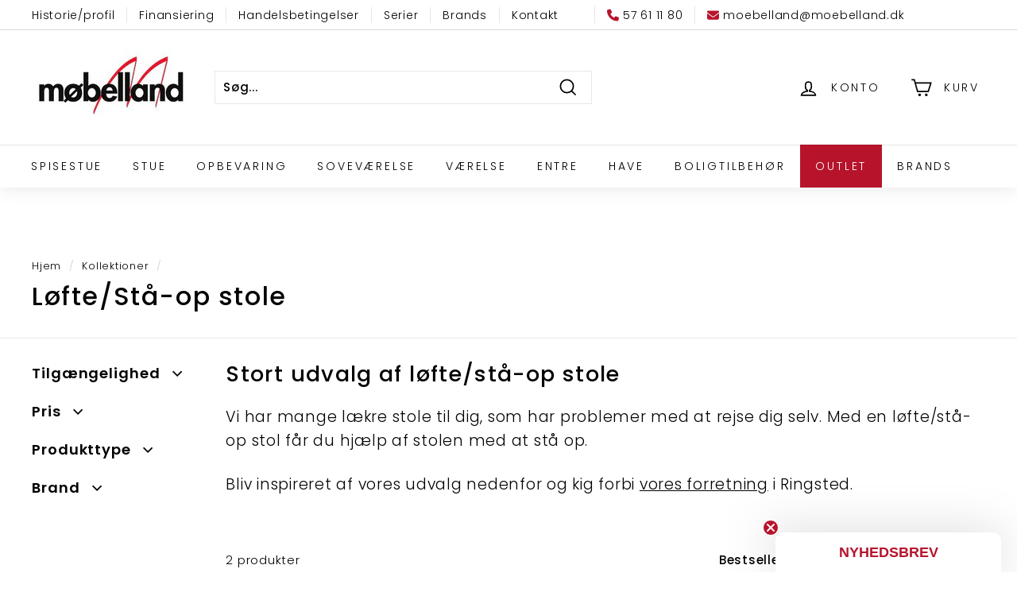

--- FILE ---
content_type: text/html; charset=utf-8
request_url: https://moebelland.dk/collections/lofte-sta-op-stole-1
body_size: 29952
content:
<!doctype html>
<html class="no-js" lang="da" dir="ltr">
<head>
  <meta charset="utf-8">
  <meta http-equiv="X-UA-Compatible" content="IE=edge,chrome=1">
  <meta name="viewport" content="width=device-width,initial-scale=1">
  <meta name="theme-color" content="#b7142c">
  <link rel="canonical" href="https://moebelland.dk/collections/lofte-sta-op-stole-1">
  <link rel="preload" as="script" href="//moebelland.dk/cdn/shop/t/5/assets/theme.js?v=11036153628038655301686740340">
  <link rel="preconnect" href="https://cdn.shopify.com" crossorigin>
  <link rel="preconnect" href="https://fonts.shopifycdn.com" crossorigin>
  <link rel="dns-prefetch" href="https://productreviews.shopifycdn.com">
  <link rel="dns-prefetch" href="https://ajax.googleapis.com">
  <link rel="dns-prefetch" href="https://maps.googleapis.com">
  <link rel="dns-prefetch" href="https://maps.gstatic.com">

  <script type="application/ld+json">
{
  "@context": "https://schema.org",
  "@type": "LocalBusiness",
  "name": "Ringsted møbelland",
  "image": "https://moebelland.dk/cdn/shop/files/logo_skilt_5da490f8-a847-428b-95ca-8c1d64db4abc_200x@2x.png?v=1663094578",
  "@id": "",
  "url": "https://moebelland.dk/",
  "telephone": "57611180",
  "address": {
    "@type": "PostalAddress",
    "streetAddress": "Kobbervej 3 Benløse",
    "addressLocality": "Ringsted",
    "postalCode": "4100",
    "addressCountry": "DK"
  },
  "geo": {
    "@type": "GeoCoordinates",
    "latitude": 55.4654611,
    "longitude": 11.8120273
  },
  "openingHoursSpecification": [{
    "@type": "OpeningHoursSpecification",
    "dayOfWeek": [
      "Monday",
      "Tuesday",
      "Wednesday",
      "Thursday"
    ],
    "opens": "10:00",
    "closes": "18:00"
  },{
    "@type": "OpeningHoursSpecification",
    "dayOfWeek": "Friday",
    "opens": "10:00",
    "closes": "19:00"
  },{
    "@type": "OpeningHoursSpecification",
    "dayOfWeek": [
      "Saturday",
      "Sunday"
    ],
    "opens": "10:00",
    "closes": "15:00"
  }],
  "department": {
    "@type": "LocalBusiness",
    "name": "",
    "image": "",
    "telephone": "" 
  }
}
</script><link rel="shortcut icon" href="//moebelland.dk/cdn/shop/files/favicon_32x32.webp?v=1669806653" type="image/png" /><title>Hæve- sænke stole | Se det store udvalg af hæve-sænke stole her
&ndash; Ringsted Møbelland
</title>



<meta name="description" content="​Stort udvalg af løfte/stå-op stole Vi har mange lækre stole til dig, som har problemer med at rejse dig selv. Med en løfte/stå-op stol får du hjælp af stolen med at stå op. ​Bliv inspireret af vores udvalg nedenfor og kig forbi vores forretning i Ringsted."><meta property="og:site_name" content="Ringsted Møbelland">
  <meta property="og:url" content="https://moebelland.dk/collections/lofte-sta-op-stole-1">
  <meta property="og:title" content="Hæve- sænke stole | Se det store udvalg af hæve-sænke stole her">
  <meta property="og:type" content="website">
  <meta property="og:description" content="​Stort udvalg af løfte/stå-op stole Vi har mange lækre stole til dig, som har problemer med at rejse dig selv. Med en løfte/stå-op stol får du hjælp af stolen med at stå op. ​Bliv inspireret af vores udvalg nedenfor og kig forbi vores forretning i Ringsted."><meta property="og:image" content="http://moebelland.dk/cdn/shop/files/logo_skilt_31aa7ea6-021b-4159-b1ab-b18cac42d0ea.png?v=1609842299">
    <meta property="og:image:secure_url" content="https://moebelland.dk/cdn/shop/files/logo_skilt_31aa7ea6-021b-4159-b1ab-b18cac42d0ea.png?v=1609842299">
    <meta property="og:image:width" content="297">
    <meta property="og:image:height" content="170"><meta name="twitter:site" content="@">
  <meta name="twitter:card" content="summary_large_image">
  <meta name="twitter:title" content="Hæve- sænke stole | Se det store udvalg af hæve-sænke stole her">
  <meta name="twitter:description" content="​Stort udvalg af løfte/stå-op stole Vi har mange lækre stole til dig, som har problemer med at rejse dig selv. Med en løfte/stå-op stol får du hjælp af stolen med at stå op. ​Bliv inspireret af vores udvalg nedenfor og kig forbi vores forretning i Ringsted.">
<style data-shopify>@font-face {
  font-family: Poppins;
  font-weight: 500;
  font-style: normal;
  font-display: swap;
  src: url("//moebelland.dk/cdn/fonts/poppins/poppins_n5.ad5b4b72b59a00358afc706450c864c3c8323842.woff2") format("woff2"),
       url("//moebelland.dk/cdn/fonts/poppins/poppins_n5.33757fdf985af2d24b32fcd84c9a09224d4b2c39.woff") format("woff");
}

  @font-face {
  font-family: Poppins;
  font-weight: 300;
  font-style: normal;
  font-display: swap;
  src: url("//moebelland.dk/cdn/fonts/poppins/poppins_n3.05f58335c3209cce17da4f1f1ab324ebe2982441.woff2") format("woff2"),
       url("//moebelland.dk/cdn/fonts/poppins/poppins_n3.6971368e1f131d2c8ff8e3a44a36b577fdda3ff5.woff") format("woff");
}


  @font-face {
  font-family: Poppins;
  font-weight: 600;
  font-style: normal;
  font-display: swap;
  src: url("//moebelland.dk/cdn/fonts/poppins/poppins_n6.aa29d4918bc243723d56b59572e18228ed0786f6.woff2") format("woff2"),
       url("//moebelland.dk/cdn/fonts/poppins/poppins_n6.5f815d845fe073750885d5b7e619ee00e8111208.woff") format("woff");
}

  @font-face {
  font-family: Poppins;
  font-weight: 300;
  font-style: italic;
  font-display: swap;
  src: url("//moebelland.dk/cdn/fonts/poppins/poppins_i3.8536b4423050219f608e17f134fe9ea3b01ed890.woff2") format("woff2"),
       url("//moebelland.dk/cdn/fonts/poppins/poppins_i3.0f4433ada196bcabf726ed78f8e37e0995762f7f.woff") format("woff");
}

  @font-face {
  font-family: Poppins;
  font-weight: 600;
  font-style: italic;
  font-display: swap;
  src: url("//moebelland.dk/cdn/fonts/poppins/poppins_i6.bb8044d6203f492888d626dafda3c2999253e8e9.woff2") format("woff2"),
       url("//moebelland.dk/cdn/fonts/poppins/poppins_i6.e233dec1a61b1e7dead9f920159eda42280a02c3.woff") format("woff");
}

</style><link href="//moebelland.dk/cdn/shop/t/5/assets/theme.css?v=134706828169944843091755508006" rel="stylesheet" type="text/css" media="all" />
  <link href="//moebelland.dk/cdn/shop/t/5/assets/generaxion.css?v=108948713899552103701765188335" rel="stylesheet" type="text/css" media="all" />
<style data-shopify>:root {
    --typeHeaderPrimary: Poppins;
    --typeHeaderFallback: sans-serif;
    --typeHeaderSize: 32px;
    --typeHeaderWeight: 500;
    --typeHeaderLineHeight: 1.1;
    --typeHeaderSpacing: 0.05em;

    --typeBasePrimary:Poppins;
    --typeBaseFallback:sans-serif;
    --typeBaseSize: 15px;
    --typeBaseWeight: 300;
    --typeBaseSpacing: 0.05em;
    --typeBaseLineHeight: 1.6;

    --colorSmallImageBg: #ffffff;
    --colorSmallImageBgDark: #f7f7f7;
    --colorLargeImageBg: #0f0f0f;
    --colorLargeImageBgLight: #303030;

    --iconWeight: 4px;
    --iconLinecaps: miter;

    
      --buttonRadius: 50px;
      --btnPadding: 11px 25px;
    

    
      --roundness: 0px;
    

    
      --gridThickness: 0px;
    

    --productTileMargin: 10%;
    --collectionTileMargin: 15%;

    --swatchSize: 40px;
  }

  @media screen and (max-width: 768px) {
    :root {
      --typeBaseSize: 13px;

      
        --roundness: 0px;
        --btnPadding: 9px 17px;
      
    }
  }</style><script>
    document.documentElement.className = document.documentElement.className.replace('no-js', 'js');

    window.theme = window.theme || {};
    theme.routes = {
      home: "/",
      collections: "/collections",
      cart: "/cart.js",
      cartPage: "/cart",
      cartAdd: "/cart/add.js",
      cartChange: "/cart/change.js",
      search: "/search"
    };
    theme.strings = {
      soldOut: "Udsolgt",
      unavailable: "Ikke tilgængelig",
      inStockLabel: "På lager",
      oneStockLabel: "Kun [count] vare på lager",
      otherStockLabel: "Kun [count] varer på lager",
      willNotShipUntil: "Sendes først [date]",
      willBeInStockAfter: "Kommer på lager efter [date]",
      waitingForStock: "Beholdning på vej",
      savePrice: "Spar [saved_amount]",
      cartEmpty: "Din kurv er tom.",
      cartTermsConfirmation: "Du skal acceptere salgsbetingelserne for at tjekke ud",
      searchCollections: "Kollektioner:",
      searchPages: "Sider:",
      searchArticles: "Artikler:"
    };
    theme.settings = {
      cartType: "page",
      isCustomerTemplate: false,
      moneyFormat: "{{amount_with_comma_separator}} kr",
      saveType: "percent",
      productImageSize: "square",
      productImageCover: false,
      predictiveSearch: true,
      predictiveSearchType: "product,article",
      superScriptSetting: false,
      superScriptPrice: false,
      quickView: false,
      quickAdd: false,
      themeName: 'Expanse',
      themeVersion: "4.1.0"
    };
  </script>

  <script>window.performance && window.performance.mark && window.performance.mark('shopify.content_for_header.start');</script><meta name="google-site-verification" content="nbUIJD5YetLlyE4b802OsNs4RMv6xF6degqyGjLaQ9M">
<meta id="shopify-digital-wallet" name="shopify-digital-wallet" content="/45397475492/digital_wallets/dialog">
<link rel="alternate" type="application/atom+xml" title="Feed" href="/collections/lofte-sta-op-stole-1.atom" />
<link rel="alternate" type="application/json+oembed" href="https://moebelland.dk/collections/lofte-sta-op-stole-1.oembed">
<script async="async" src="/checkouts/internal/preloads.js?locale=da-DK"></script>
<script id="shopify-features" type="application/json">{"accessToken":"7224929609862da0f1605959fc0e81d3","betas":["rich-media-storefront-analytics"],"domain":"moebelland.dk","predictiveSearch":true,"shopId":45397475492,"locale":"da"}</script>
<script>var Shopify = Shopify || {};
Shopify.shop = "ringsted-mobelland.myshopify.com";
Shopify.locale = "da";
Shopify.currency = {"active":"DKK","rate":"1.0"};
Shopify.country = "DK";
Shopify.theme = {"name":"Expanse","id":136581841121,"schema_name":"Expanse","schema_version":"4.1.0","theme_store_id":902,"role":"main"};
Shopify.theme.handle = "null";
Shopify.theme.style = {"id":null,"handle":null};
Shopify.cdnHost = "moebelland.dk/cdn";
Shopify.routes = Shopify.routes || {};
Shopify.routes.root = "/";</script>
<script type="module">!function(o){(o.Shopify=o.Shopify||{}).modules=!0}(window);</script>
<script>!function(o){function n(){var o=[];function n(){o.push(Array.prototype.slice.apply(arguments))}return n.q=o,n}var t=o.Shopify=o.Shopify||{};t.loadFeatures=n(),t.autoloadFeatures=n()}(window);</script>
<script id="shop-js-analytics" type="application/json">{"pageType":"collection"}</script>
<script defer="defer" async type="module" src="//moebelland.dk/cdn/shopifycloud/shop-js/modules/v2/client.init-shop-cart-sync_ByjAFD2B.da.esm.js"></script>
<script defer="defer" async type="module" src="//moebelland.dk/cdn/shopifycloud/shop-js/modules/v2/chunk.common_D-UimmQe.esm.js"></script>
<script defer="defer" async type="module" src="//moebelland.dk/cdn/shopifycloud/shop-js/modules/v2/chunk.modal_C_zrfWbZ.esm.js"></script>
<script type="module">
  await import("//moebelland.dk/cdn/shopifycloud/shop-js/modules/v2/client.init-shop-cart-sync_ByjAFD2B.da.esm.js");
await import("//moebelland.dk/cdn/shopifycloud/shop-js/modules/v2/chunk.common_D-UimmQe.esm.js");
await import("//moebelland.dk/cdn/shopifycloud/shop-js/modules/v2/chunk.modal_C_zrfWbZ.esm.js");

  window.Shopify.SignInWithShop?.initShopCartSync?.({"fedCMEnabled":true,"windoidEnabled":true});

</script>
<script id="__st">var __st={"a":45397475492,"offset":3600,"reqid":"9608981a-9cb8-4916-8d04-3ee5c5bd7c92-1769283883","pageurl":"moebelland.dk\/collections\/lofte-sta-op-stole-1","u":"a18221d2fa5a","p":"collection","rtyp":"collection","rid":212000538788};</script>
<script>window.ShopifyPaypalV4VisibilityTracking = true;</script>
<script id="captcha-bootstrap">!function(){'use strict';const t='contact',e='account',n='new_comment',o=[[t,t],['blogs',n],['comments',n],[t,'customer']],c=[[e,'customer_login'],[e,'guest_login'],[e,'recover_customer_password'],[e,'create_customer']],r=t=>t.map((([t,e])=>`form[action*='/${t}']:not([data-nocaptcha='true']) input[name='form_type'][value='${e}']`)).join(','),a=t=>()=>t?[...document.querySelectorAll(t)].map((t=>t.form)):[];function s(){const t=[...o],e=r(t);return a(e)}const i='password',u='form_key',d=['recaptcha-v3-token','g-recaptcha-response','h-captcha-response',i],f=()=>{try{return window.sessionStorage}catch{return}},m='__shopify_v',_=t=>t.elements[u];function p(t,e,n=!1){try{const o=window.sessionStorage,c=JSON.parse(o.getItem(e)),{data:r}=function(t){const{data:e,action:n}=t;return t[m]||n?{data:e,action:n}:{data:t,action:n}}(c);for(const[e,n]of Object.entries(r))t.elements[e]&&(t.elements[e].value=n);n&&o.removeItem(e)}catch(o){console.error('form repopulation failed',{error:o})}}const l='form_type',E='cptcha';function T(t){t.dataset[E]=!0}const w=window,h=w.document,L='Shopify',v='ce_forms',y='captcha';let A=!1;((t,e)=>{const n=(g='f06e6c50-85a8-45c8-87d0-21a2b65856fe',I='https://cdn.shopify.com/shopifycloud/storefront-forms-hcaptcha/ce_storefront_forms_captcha_hcaptcha.v1.5.2.iife.js',D={infoText:'Beskyttet af hCaptcha',privacyText:'Beskyttelse af persondata',termsText:'Vilkår'},(t,e,n)=>{const o=w[L][v],c=o.bindForm;if(c)return c(t,g,e,D).then(n);var r;o.q.push([[t,g,e,D],n]),r=I,A||(h.body.append(Object.assign(h.createElement('script'),{id:'captcha-provider',async:!0,src:r})),A=!0)});var g,I,D;w[L]=w[L]||{},w[L][v]=w[L][v]||{},w[L][v].q=[],w[L][y]=w[L][y]||{},w[L][y].protect=function(t,e){n(t,void 0,e),T(t)},Object.freeze(w[L][y]),function(t,e,n,w,h,L){const[v,y,A,g]=function(t,e,n){const i=e?o:[],u=t?c:[],d=[...i,...u],f=r(d),m=r(i),_=r(d.filter((([t,e])=>n.includes(e))));return[a(f),a(m),a(_),s()]}(w,h,L),I=t=>{const e=t.target;return e instanceof HTMLFormElement?e:e&&e.form},D=t=>v().includes(t);t.addEventListener('submit',(t=>{const e=I(t);if(!e)return;const n=D(e)&&!e.dataset.hcaptchaBound&&!e.dataset.recaptchaBound,o=_(e),c=g().includes(e)&&(!o||!o.value);(n||c)&&t.preventDefault(),c&&!n&&(function(t){try{if(!f())return;!function(t){const e=f();if(!e)return;const n=_(t);if(!n)return;const o=n.value;o&&e.removeItem(o)}(t);const e=Array.from(Array(32),(()=>Math.random().toString(36)[2])).join('');!function(t,e){_(t)||t.append(Object.assign(document.createElement('input'),{type:'hidden',name:u})),t.elements[u].value=e}(t,e),function(t,e){const n=f();if(!n)return;const o=[...t.querySelectorAll(`input[type='${i}']`)].map((({name:t})=>t)),c=[...d,...o],r={};for(const[a,s]of new FormData(t).entries())c.includes(a)||(r[a]=s);n.setItem(e,JSON.stringify({[m]:1,action:t.action,data:r}))}(t,e)}catch(e){console.error('failed to persist form',e)}}(e),e.submit())}));const S=(t,e)=>{t&&!t.dataset[E]&&(n(t,e.some((e=>e===t))),T(t))};for(const o of['focusin','change'])t.addEventListener(o,(t=>{const e=I(t);D(e)&&S(e,y())}));const B=e.get('form_key'),M=e.get(l),P=B&&M;t.addEventListener('DOMContentLoaded',(()=>{const t=y();if(P)for(const e of t)e.elements[l].value===M&&p(e,B);[...new Set([...A(),...v().filter((t=>'true'===t.dataset.shopifyCaptcha))])].forEach((e=>S(e,t)))}))}(h,new URLSearchParams(w.location.search),n,t,e,['guest_login'])})(!0,!0)}();</script>
<script integrity="sha256-4kQ18oKyAcykRKYeNunJcIwy7WH5gtpwJnB7kiuLZ1E=" data-source-attribution="shopify.loadfeatures" defer="defer" src="//moebelland.dk/cdn/shopifycloud/storefront/assets/storefront/load_feature-a0a9edcb.js" crossorigin="anonymous"></script>
<script data-source-attribution="shopify.dynamic_checkout.dynamic.init">var Shopify=Shopify||{};Shopify.PaymentButton=Shopify.PaymentButton||{isStorefrontPortableWallets:!0,init:function(){window.Shopify.PaymentButton.init=function(){};var t=document.createElement("script");t.src="https://moebelland.dk/cdn/shopifycloud/portable-wallets/latest/portable-wallets.da.js",t.type="module",document.head.appendChild(t)}};
</script>
<script data-source-attribution="shopify.dynamic_checkout.buyer_consent">
  function portableWalletsHideBuyerConsent(e){var t=document.getElementById("shopify-buyer-consent"),n=document.getElementById("shopify-subscription-policy-button");t&&n&&(t.classList.add("hidden"),t.setAttribute("aria-hidden","true"),n.removeEventListener("click",e))}function portableWalletsShowBuyerConsent(e){var t=document.getElementById("shopify-buyer-consent"),n=document.getElementById("shopify-subscription-policy-button");t&&n&&(t.classList.remove("hidden"),t.removeAttribute("aria-hidden"),n.addEventListener("click",e))}window.Shopify?.PaymentButton&&(window.Shopify.PaymentButton.hideBuyerConsent=portableWalletsHideBuyerConsent,window.Shopify.PaymentButton.showBuyerConsent=portableWalletsShowBuyerConsent);
</script>
<script data-source-attribution="shopify.dynamic_checkout.cart.bootstrap">document.addEventListener("DOMContentLoaded",(function(){function t(){return document.querySelector("shopify-accelerated-checkout-cart, shopify-accelerated-checkout")}if(t())Shopify.PaymentButton.init();else{new MutationObserver((function(e,n){t()&&(Shopify.PaymentButton.init(),n.disconnect())})).observe(document.body,{childList:!0,subtree:!0})}}));
</script>

<script>window.performance && window.performance.mark && window.performance.mark('shopify.content_for_header.end');</script>

  <script src="//moebelland.dk/cdn/shop/t/5/assets/vendor-scripts-v2.js" defer="defer"></script>
  <script src="//moebelland.dk/cdn/shop/t/5/assets/theme.js?v=11036153628038655301686740340" defer="defer"></script>
  <script src="//moebelland.dk/cdn/shop/t/5/assets/generaxion.js?v=76715779689892215891674558111" defer="defer"></script>
  <script src="//moebelland.dk/cdn/shop/t/5/assets/jquery.js?v=28577836119606976961674557860" defer="defer"></script><script type="text/javascript">
  var e,r;(e=document.createElement("script")).type="text/javascript",e.src="https://script.parametre.online/script.js",e.async=true,(r=document.getElementsByTagName("script")[0]).parentNode.insertBefore(e,r);
  </script>
  
  
<script>window.is_hulkpo_installed=true</script><!-- BEGIN app block: shopify://apps/hulk-product-options/blocks/app-embed/380168ef-9475-4244-a291-f66b189208b5 --><!-- BEGIN app snippet: hulkapps_product_options --><script>
    
        window.hulkapps = {
        shop_slug: "ringsted-mobelland",
        store_id: "ringsted-mobelland.myshopify.com",
        money_format: "{{amount_with_comma_separator}} kr",
        cart: null,
        product: null,
        product_collections: null,
        product_variants: null,
        is_volume_discount: null,
        is_product_option: true,
        product_id: null,
        page_type: null,
        po_url: "https://productoption.hulkapps.com",
        po_proxy_url: "https://moebelland.dk",
        vd_url: "https://volumediscount.hulkapps.com",
        customer: null,
        hulkapps_extension_js: true

    }
    window.is_hulkpo_installed=true
    

      window.hulkapps.page_type = "cart";
      window.hulkapps.cart = {"note":null,"attributes":{},"original_total_price":0,"total_price":0,"total_discount":0,"total_weight":0.0,"item_count":0,"items":[],"requires_shipping":false,"currency":"DKK","items_subtotal_price":0,"cart_level_discount_applications":[],"checkout_charge_amount":0}
      if (typeof window.hulkapps.cart.items == "object") {
        for (var i=0; i<window.hulkapps.cart.items.length; i++) {
          ["sku", "grams", "vendor", "url", "image", "handle", "requires_shipping", "product_type", "product_description"].map(function(a) {
            delete window.hulkapps.cart.items[i][a]
          })
        }
      }
      window.hulkapps.cart_collections = {}
      

    

</script>

<!-- END app snippet --><!-- END app block --><!-- BEGIN app block: shopify://apps/klaviyo-email-marketing-sms/blocks/klaviyo-onsite-embed/2632fe16-c075-4321-a88b-50b567f42507 -->












  <script async src="https://static.klaviyo.com/onsite/js/XZ84f9/klaviyo.js?company_id=XZ84f9"></script>
  <script>!function(){if(!window.klaviyo){window._klOnsite=window._klOnsite||[];try{window.klaviyo=new Proxy({},{get:function(n,i){return"push"===i?function(){var n;(n=window._klOnsite).push.apply(n,arguments)}:function(){for(var n=arguments.length,o=new Array(n),w=0;w<n;w++)o[w]=arguments[w];var t="function"==typeof o[o.length-1]?o.pop():void 0,e=new Promise((function(n){window._klOnsite.push([i].concat(o,[function(i){t&&t(i),n(i)}]))}));return e}}})}catch(n){window.klaviyo=window.klaviyo||[],window.klaviyo.push=function(){var n;(n=window._klOnsite).push.apply(n,arguments)}}}}();</script>

  




  <script>
    window.klaviyoReviewsProductDesignMode = false
  </script>







<!-- END app block --><script src="https://cdn.shopify.com/extensions/019bdef3-ad0a-728f-8c72-eda2a502dab2/productoption-173/assets/hulkcode.js" type="text/javascript" defer="defer"></script>
<link href="https://cdn.shopify.com/extensions/019bdef3-ad0a-728f-8c72-eda2a502dab2/productoption-173/assets/hulkcode.css" rel="stylesheet" type="text/css" media="all">
<link href="https://monorail-edge.shopifysvc.com" rel="dns-prefetch">
<script>(function(){if ("sendBeacon" in navigator && "performance" in window) {try {var session_token_from_headers = performance.getEntriesByType('navigation')[0].serverTiming.find(x => x.name == '_s').description;} catch {var session_token_from_headers = undefined;}var session_cookie_matches = document.cookie.match(/_shopify_s=([^;]*)/);var session_token_from_cookie = session_cookie_matches && session_cookie_matches.length === 2 ? session_cookie_matches[1] : "";var session_token = session_token_from_headers || session_token_from_cookie || "";function handle_abandonment_event(e) {var entries = performance.getEntries().filter(function(entry) {return /monorail-edge.shopifysvc.com/.test(entry.name);});if (!window.abandonment_tracked && entries.length === 0) {window.abandonment_tracked = true;var currentMs = Date.now();var navigation_start = performance.timing.navigationStart;var payload = {shop_id: 45397475492,url: window.location.href,navigation_start,duration: currentMs - navigation_start,session_token,page_type: "collection"};window.navigator.sendBeacon("https://monorail-edge.shopifysvc.com/v1/produce", JSON.stringify({schema_id: "online_store_buyer_site_abandonment/1.1",payload: payload,metadata: {event_created_at_ms: currentMs,event_sent_at_ms: currentMs}}));}}window.addEventListener('pagehide', handle_abandonment_event);}}());</script>
<script id="web-pixels-manager-setup">(function e(e,d,r,n,o){if(void 0===o&&(o={}),!Boolean(null===(a=null===(i=window.Shopify)||void 0===i?void 0:i.analytics)||void 0===a?void 0:a.replayQueue)){var i,a;window.Shopify=window.Shopify||{};var t=window.Shopify;t.analytics=t.analytics||{};var s=t.analytics;s.replayQueue=[],s.publish=function(e,d,r){return s.replayQueue.push([e,d,r]),!0};try{self.performance.mark("wpm:start")}catch(e){}var l=function(){var e={modern:/Edge?\/(1{2}[4-9]|1[2-9]\d|[2-9]\d{2}|\d{4,})\.\d+(\.\d+|)|Firefox\/(1{2}[4-9]|1[2-9]\d|[2-9]\d{2}|\d{4,})\.\d+(\.\d+|)|Chrom(ium|e)\/(9{2}|\d{3,})\.\d+(\.\d+|)|(Maci|X1{2}).+ Version\/(15\.\d+|(1[6-9]|[2-9]\d|\d{3,})\.\d+)([,.]\d+|)( \(\w+\)|)( Mobile\/\w+|) Safari\/|Chrome.+OPR\/(9{2}|\d{3,})\.\d+\.\d+|(CPU[ +]OS|iPhone[ +]OS|CPU[ +]iPhone|CPU IPhone OS|CPU iPad OS)[ +]+(15[._]\d+|(1[6-9]|[2-9]\d|\d{3,})[._]\d+)([._]\d+|)|Android:?[ /-](13[3-9]|1[4-9]\d|[2-9]\d{2}|\d{4,})(\.\d+|)(\.\d+|)|Android.+Firefox\/(13[5-9]|1[4-9]\d|[2-9]\d{2}|\d{4,})\.\d+(\.\d+|)|Android.+Chrom(ium|e)\/(13[3-9]|1[4-9]\d|[2-9]\d{2}|\d{4,})\.\d+(\.\d+|)|SamsungBrowser\/([2-9]\d|\d{3,})\.\d+/,legacy:/Edge?\/(1[6-9]|[2-9]\d|\d{3,})\.\d+(\.\d+|)|Firefox\/(5[4-9]|[6-9]\d|\d{3,})\.\d+(\.\d+|)|Chrom(ium|e)\/(5[1-9]|[6-9]\d|\d{3,})\.\d+(\.\d+|)([\d.]+$|.*Safari\/(?![\d.]+ Edge\/[\d.]+$))|(Maci|X1{2}).+ Version\/(10\.\d+|(1[1-9]|[2-9]\d|\d{3,})\.\d+)([,.]\d+|)( \(\w+\)|)( Mobile\/\w+|) Safari\/|Chrome.+OPR\/(3[89]|[4-9]\d|\d{3,})\.\d+\.\d+|(CPU[ +]OS|iPhone[ +]OS|CPU[ +]iPhone|CPU IPhone OS|CPU iPad OS)[ +]+(10[._]\d+|(1[1-9]|[2-9]\d|\d{3,})[._]\d+)([._]\d+|)|Android:?[ /-](13[3-9]|1[4-9]\d|[2-9]\d{2}|\d{4,})(\.\d+|)(\.\d+|)|Mobile Safari.+OPR\/([89]\d|\d{3,})\.\d+\.\d+|Android.+Firefox\/(13[5-9]|1[4-9]\d|[2-9]\d{2}|\d{4,})\.\d+(\.\d+|)|Android.+Chrom(ium|e)\/(13[3-9]|1[4-9]\d|[2-9]\d{2}|\d{4,})\.\d+(\.\d+|)|Android.+(UC? ?Browser|UCWEB|U3)[ /]?(15\.([5-9]|\d{2,})|(1[6-9]|[2-9]\d|\d{3,})\.\d+)\.\d+|SamsungBrowser\/(5\.\d+|([6-9]|\d{2,})\.\d+)|Android.+MQ{2}Browser\/(14(\.(9|\d{2,})|)|(1[5-9]|[2-9]\d|\d{3,})(\.\d+|))(\.\d+|)|K[Aa][Ii]OS\/(3\.\d+|([4-9]|\d{2,})\.\d+)(\.\d+|)/},d=e.modern,r=e.legacy,n=navigator.userAgent;return n.match(d)?"modern":n.match(r)?"legacy":"unknown"}(),u="modern"===l?"modern":"legacy",c=(null!=n?n:{modern:"",legacy:""})[u],f=function(e){return[e.baseUrl,"/wpm","/b",e.hashVersion,"modern"===e.buildTarget?"m":"l",".js"].join("")}({baseUrl:d,hashVersion:r,buildTarget:u}),m=function(e){var d=e.version,r=e.bundleTarget,n=e.surface,o=e.pageUrl,i=e.monorailEndpoint;return{emit:function(e){var a=e.status,t=e.errorMsg,s=(new Date).getTime(),l=JSON.stringify({metadata:{event_sent_at_ms:s},events:[{schema_id:"web_pixels_manager_load/3.1",payload:{version:d,bundle_target:r,page_url:o,status:a,surface:n,error_msg:t},metadata:{event_created_at_ms:s}}]});if(!i)return console&&console.warn&&console.warn("[Web Pixels Manager] No Monorail endpoint provided, skipping logging."),!1;try{return self.navigator.sendBeacon.bind(self.navigator)(i,l)}catch(e){}var u=new XMLHttpRequest;try{return u.open("POST",i,!0),u.setRequestHeader("Content-Type","text/plain"),u.send(l),!0}catch(e){return console&&console.warn&&console.warn("[Web Pixels Manager] Got an unhandled error while logging to Monorail."),!1}}}}({version:r,bundleTarget:l,surface:e.surface,pageUrl:self.location.href,monorailEndpoint:e.monorailEndpoint});try{o.browserTarget=l,function(e){var d=e.src,r=e.async,n=void 0===r||r,o=e.onload,i=e.onerror,a=e.sri,t=e.scriptDataAttributes,s=void 0===t?{}:t,l=document.createElement("script"),u=document.querySelector("head"),c=document.querySelector("body");if(l.async=n,l.src=d,a&&(l.integrity=a,l.crossOrigin="anonymous"),s)for(var f in s)if(Object.prototype.hasOwnProperty.call(s,f))try{l.dataset[f]=s[f]}catch(e){}if(o&&l.addEventListener("load",o),i&&l.addEventListener("error",i),u)u.appendChild(l);else{if(!c)throw new Error("Did not find a head or body element to append the script");c.appendChild(l)}}({src:f,async:!0,onload:function(){if(!function(){var e,d;return Boolean(null===(d=null===(e=window.Shopify)||void 0===e?void 0:e.analytics)||void 0===d?void 0:d.initialized)}()){var d=window.webPixelsManager.init(e)||void 0;if(d){var r=window.Shopify.analytics;r.replayQueue.forEach((function(e){var r=e[0],n=e[1],o=e[2];d.publishCustomEvent(r,n,o)})),r.replayQueue=[],r.publish=d.publishCustomEvent,r.visitor=d.visitor,r.initialized=!0}}},onerror:function(){return m.emit({status:"failed",errorMsg:"".concat(f," has failed to load")})},sri:function(e){var d=/^sha384-[A-Za-z0-9+/=]+$/;return"string"==typeof e&&d.test(e)}(c)?c:"",scriptDataAttributes:o}),m.emit({status:"loading"})}catch(e){m.emit({status:"failed",errorMsg:(null==e?void 0:e.message)||"Unknown error"})}}})({shopId: 45397475492,storefrontBaseUrl: "https://moebelland.dk",extensionsBaseUrl: "https://extensions.shopifycdn.com/cdn/shopifycloud/web-pixels-manager",monorailEndpoint: "https://monorail-edge.shopifysvc.com/unstable/produce_batch",surface: "storefront-renderer",enabledBetaFlags: ["2dca8a86"],webPixelsConfigList: [{"id":"3098149213","configuration":"{\"accountID\":\"XZ84f9\",\"webPixelConfig\":\"eyJlbmFibGVBZGRlZFRvQ2FydEV2ZW50cyI6IHRydWV9\"}","eventPayloadVersion":"v1","runtimeContext":"STRICT","scriptVersion":"524f6c1ee37bacdca7657a665bdca589","type":"APP","apiClientId":123074,"privacyPurposes":["ANALYTICS","MARKETING"],"dataSharingAdjustments":{"protectedCustomerApprovalScopes":["read_customer_address","read_customer_email","read_customer_name","read_customer_personal_data","read_customer_phone"]}},{"id":"1117520221","configuration":"{\"config\":\"{\\\"pixel_id\\\":\\\"G-8Z4PP2M4B0\\\",\\\"target_country\\\":\\\"DK\\\",\\\"gtag_events\\\":[{\\\"type\\\":\\\"search\\\",\\\"action_label\\\":[\\\"G-8Z4PP2M4B0\\\",\\\"AW-951722042\\\/J6suCI7V3-8BELrA6MUD\\\"]},{\\\"type\\\":\\\"begin_checkout\\\",\\\"action_label\\\":[\\\"G-8Z4PP2M4B0\\\",\\\"AW-951722042\\\/cnHHCIvV3-8BELrA6MUD\\\"]},{\\\"type\\\":\\\"view_item\\\",\\\"action_label\\\":[\\\"G-8Z4PP2M4B0\\\",\\\"AW-951722042\\\/AY9bCIXV3-8BELrA6MUD\\\",\\\"MC-ER9Q527DNS\\\"]},{\\\"type\\\":\\\"purchase\\\",\\\"action_label\\\":[\\\"G-8Z4PP2M4B0\\\",\\\"AW-951722042\\\/OpFFCILV3-8BELrA6MUD\\\",\\\"MC-ER9Q527DNS\\\"]},{\\\"type\\\":\\\"page_view\\\",\\\"action_label\\\":[\\\"G-8Z4PP2M4B0\\\",\\\"AW-951722042\\\/IL8YCP_U3-8BELrA6MUD\\\",\\\"MC-ER9Q527DNS\\\"]},{\\\"type\\\":\\\"add_payment_info\\\",\\\"action_label\\\":[\\\"G-8Z4PP2M4B0\\\",\\\"AW-951722042\\\/yq8nCJHV3-8BELrA6MUD\\\"]},{\\\"type\\\":\\\"add_to_cart\\\",\\\"action_label\\\":[\\\"G-8Z4PP2M4B0\\\",\\\"AW-951722042\\\/pMwvCIjV3-8BELrA6MUD\\\"]}],\\\"enable_monitoring_mode\\\":false}\"}","eventPayloadVersion":"v1","runtimeContext":"OPEN","scriptVersion":"b2a88bafab3e21179ed38636efcd8a93","type":"APP","apiClientId":1780363,"privacyPurposes":[],"dataSharingAdjustments":{"protectedCustomerApprovalScopes":["read_customer_address","read_customer_email","read_customer_name","read_customer_personal_data","read_customer_phone"]}},{"id":"253100381","configuration":"{\"pixel_id\":\"237787264448674\",\"pixel_type\":\"facebook_pixel\",\"metaapp_system_user_token\":\"-\"}","eventPayloadVersion":"v1","runtimeContext":"OPEN","scriptVersion":"ca16bc87fe92b6042fbaa3acc2fbdaa6","type":"APP","apiClientId":2329312,"privacyPurposes":["ANALYTICS","MARKETING","SALE_OF_DATA"],"dataSharingAdjustments":{"protectedCustomerApprovalScopes":["read_customer_address","read_customer_email","read_customer_name","read_customer_personal_data","read_customer_phone"]}},{"id":"191201629","eventPayloadVersion":"v1","runtimeContext":"LAX","scriptVersion":"1","type":"CUSTOM","privacyPurposes":["ANALYTICS"],"name":"Google Analytics tag (migrated)"},{"id":"shopify-app-pixel","configuration":"{}","eventPayloadVersion":"v1","runtimeContext":"STRICT","scriptVersion":"0450","apiClientId":"shopify-pixel","type":"APP","privacyPurposes":["ANALYTICS","MARKETING"]},{"id":"shopify-custom-pixel","eventPayloadVersion":"v1","runtimeContext":"LAX","scriptVersion":"0450","apiClientId":"shopify-pixel","type":"CUSTOM","privacyPurposes":["ANALYTICS","MARKETING"]}],isMerchantRequest: false,initData: {"shop":{"name":"Ringsted Møbelland","paymentSettings":{"currencyCode":"DKK"},"myshopifyDomain":"ringsted-mobelland.myshopify.com","countryCode":"DK","storefrontUrl":"https:\/\/moebelland.dk"},"customer":null,"cart":null,"checkout":null,"productVariants":[],"purchasingCompany":null},},"https://moebelland.dk/cdn","fcfee988w5aeb613cpc8e4bc33m6693e112",{"modern":"","legacy":""},{"shopId":"45397475492","storefrontBaseUrl":"https:\/\/moebelland.dk","extensionBaseUrl":"https:\/\/extensions.shopifycdn.com\/cdn\/shopifycloud\/web-pixels-manager","surface":"storefront-renderer","enabledBetaFlags":"[\"2dca8a86\"]","isMerchantRequest":"false","hashVersion":"fcfee988w5aeb613cpc8e4bc33m6693e112","publish":"custom","events":"[[\"page_viewed\",{}],[\"collection_viewed\",{\"collection\":{\"id\":\"212000538788\",\"title\":\"Løfte\/Stå-op stole\",\"productVariants\":[{\"price\":{\"amount\":8997.0,\"currencyCode\":\"DKK\"},\"product\":{\"title\":\"Himolla 8300 seniorstol\",\"vendor\":\"Himolla\",\"id\":\"15629702070621\",\"untranslatedTitle\":\"Himolla 8300 seniorstol\",\"url\":\"\/products\/himolla-8300-seniorstol\",\"type\":\"Senior stol\"},\"id\":\"58569767059805\",\"image\":{\"src\":\"\/\/moebelland.dk\/cdn\/shop\/files\/472FD3F9-A6CA-4EC3-8C2D-F15C83D1087D.jpg?v=1758212545\"},\"sku\":\"Himolla8300 - demo\",\"title\":\"Default Title\",\"untranslatedTitle\":\"Default Title\"},{\"price\":{\"amount\":10897.0,\"currencyCode\":\"DKK\"},\"product\":{\"title\":\"4908 læderstol\",\"vendor\":\"Hjort Knudsen\",\"id\":\"6015230345380\",\"untranslatedTitle\":\"4908 læderstol\",\"url\":\"\/products\/4908-laederstol-flere-farver\",\"type\":\"Læderstol\"},\"id\":\"37597531439268\",\"image\":{\"src\":\"\/\/moebelland.dk\/cdn\/shop\/products\/4100-HK-19.jpg?v=1612179228\"},\"sku\":\"4908S - sort - u. batteri\",\"title\":\"Sort \/ Small \/ Uden batteri\",\"untranslatedTitle\":\"Sort \/ Small \/ Uden batteri\"}]}}]]"});</script><script>
  window.ShopifyAnalytics = window.ShopifyAnalytics || {};
  window.ShopifyAnalytics.meta = window.ShopifyAnalytics.meta || {};
  window.ShopifyAnalytics.meta.currency = 'DKK';
  var meta = {"products":[{"id":15629702070621,"gid":"gid:\/\/shopify\/Product\/15629702070621","vendor":"Himolla","type":"Senior stol","handle":"himolla-8300-seniorstol","variants":[{"id":58569767059805,"price":899700,"name":"Himolla 8300 seniorstol","public_title":null,"sku":"Himolla8300 - demo"}],"remote":false},{"id":6015230345380,"gid":"gid:\/\/shopify\/Product\/6015230345380","vendor":"Hjort Knudsen","type":"Læderstol","handle":"4908-laederstol-flere-farver","variants":[{"id":37597531439268,"price":1089700,"name":"4908 læderstol - Sort \/ Small \/ Uden batteri","public_title":"Sort \/ Small \/ Uden batteri","sku":"4908S - sort - u. batteri"},{"id":37597531472036,"price":1259400,"name":"4908 læderstol - Sort \/ Small \/ Med batteri","public_title":"Sort \/ Small \/ Med batteri","sku":"4908S - sort - m. batteri"},{"id":37597531504804,"price":1099700,"name":"4908 læderstol - Sort \/ Medium \/ Uden batteri","public_title":"Sort \/ Medium \/ Uden batteri","sku":"4908M - sort - u. batteri"},{"id":37597531537572,"price":1269400,"name":"4908 læderstol - Sort \/ Medium \/ Med batteri","public_title":"Sort \/ Medium \/ Med batteri","sku":"4908M - sort - m. batteri"},{"id":37597531570340,"price":1139700,"name":"4908 læderstol - Sort \/ Large \/ Uden batteri","public_title":"Sort \/ Large \/ Uden batteri","sku":"4908L - sort - u. batteri"},{"id":37597531603108,"price":1309400,"name":"4908 læderstol - Sort \/ Large \/ Med batteri","public_title":"Sort \/ Large \/ Med batteri","sku":"4908L - sort - m. batteri"},{"id":37597531635876,"price":1089700,"name":"4908 læderstol - Rød \/ Small \/ Uden batteri","public_title":"Rød \/ Small \/ Uden batteri","sku":"4908S - rød - u. batteri"},{"id":37597531668644,"price":1259400,"name":"4908 læderstol - Rød \/ Small \/ Med batteri","public_title":"Rød \/ Small \/ Med batteri","sku":"4908S - rød - m. batteri"},{"id":37597531701412,"price":1099700,"name":"4908 læderstol - Rød \/ Medium \/ Uden batteri","public_title":"Rød \/ Medium \/ Uden batteri","sku":"4908M - rød - u. batteri"},{"id":37597531734180,"price":1269400,"name":"4908 læderstol - Rød \/ Medium \/ Med batteri","public_title":"Rød \/ Medium \/ Med batteri","sku":"4908M - medium - m. batteri"},{"id":37597531766948,"price":1139700,"name":"4908 læderstol - Rød \/ Large \/ Uden batteri","public_title":"Rød \/ Large \/ Uden batteri","sku":"4908L - rød - u. batteri"},{"id":37597531799716,"price":1309400,"name":"4908 læderstol - Rød \/ Large \/ Med batteri","public_title":"Rød \/ Large \/ Med batteri","sku":"4908L - rød - m. batteri"}],"remote":false}],"page":{"pageType":"collection","resourceType":"collection","resourceId":212000538788,"requestId":"9608981a-9cb8-4916-8d04-3ee5c5bd7c92-1769283883"}};
  for (var attr in meta) {
    window.ShopifyAnalytics.meta[attr] = meta[attr];
  }
</script>
<script class="analytics">
  (function () {
    var customDocumentWrite = function(content) {
      var jquery = null;

      if (window.jQuery) {
        jquery = window.jQuery;
      } else if (window.Checkout && window.Checkout.$) {
        jquery = window.Checkout.$;
      }

      if (jquery) {
        jquery('body').append(content);
      }
    };

    var hasLoggedConversion = function(token) {
      if (token) {
        return document.cookie.indexOf('loggedConversion=' + token) !== -1;
      }
      return false;
    }

    var setCookieIfConversion = function(token) {
      if (token) {
        var twoMonthsFromNow = new Date(Date.now());
        twoMonthsFromNow.setMonth(twoMonthsFromNow.getMonth() + 2);

        document.cookie = 'loggedConversion=' + token + '; expires=' + twoMonthsFromNow;
      }
    }

    var trekkie = window.ShopifyAnalytics.lib = window.trekkie = window.trekkie || [];
    if (trekkie.integrations) {
      return;
    }
    trekkie.methods = [
      'identify',
      'page',
      'ready',
      'track',
      'trackForm',
      'trackLink'
    ];
    trekkie.factory = function(method) {
      return function() {
        var args = Array.prototype.slice.call(arguments);
        args.unshift(method);
        trekkie.push(args);
        return trekkie;
      };
    };
    for (var i = 0; i < trekkie.methods.length; i++) {
      var key = trekkie.methods[i];
      trekkie[key] = trekkie.factory(key);
    }
    trekkie.load = function(config) {
      trekkie.config = config || {};
      trekkie.config.initialDocumentCookie = document.cookie;
      var first = document.getElementsByTagName('script')[0];
      var script = document.createElement('script');
      script.type = 'text/javascript';
      script.onerror = function(e) {
        var scriptFallback = document.createElement('script');
        scriptFallback.type = 'text/javascript';
        scriptFallback.onerror = function(error) {
                var Monorail = {
      produce: function produce(monorailDomain, schemaId, payload) {
        var currentMs = new Date().getTime();
        var event = {
          schema_id: schemaId,
          payload: payload,
          metadata: {
            event_created_at_ms: currentMs,
            event_sent_at_ms: currentMs
          }
        };
        return Monorail.sendRequest("https://" + monorailDomain + "/v1/produce", JSON.stringify(event));
      },
      sendRequest: function sendRequest(endpointUrl, payload) {
        // Try the sendBeacon API
        if (window && window.navigator && typeof window.navigator.sendBeacon === 'function' && typeof window.Blob === 'function' && !Monorail.isIos12()) {
          var blobData = new window.Blob([payload], {
            type: 'text/plain'
          });

          if (window.navigator.sendBeacon(endpointUrl, blobData)) {
            return true;
          } // sendBeacon was not successful

        } // XHR beacon

        var xhr = new XMLHttpRequest();

        try {
          xhr.open('POST', endpointUrl);
          xhr.setRequestHeader('Content-Type', 'text/plain');
          xhr.send(payload);
        } catch (e) {
          console.log(e);
        }

        return false;
      },
      isIos12: function isIos12() {
        return window.navigator.userAgent.lastIndexOf('iPhone; CPU iPhone OS 12_') !== -1 || window.navigator.userAgent.lastIndexOf('iPad; CPU OS 12_') !== -1;
      }
    };
    Monorail.produce('monorail-edge.shopifysvc.com',
      'trekkie_storefront_load_errors/1.1',
      {shop_id: 45397475492,
      theme_id: 136581841121,
      app_name: "storefront",
      context_url: window.location.href,
      source_url: "//moebelland.dk/cdn/s/trekkie.storefront.8d95595f799fbf7e1d32231b9a28fd43b70c67d3.min.js"});

        };
        scriptFallback.async = true;
        scriptFallback.src = '//moebelland.dk/cdn/s/trekkie.storefront.8d95595f799fbf7e1d32231b9a28fd43b70c67d3.min.js';
        first.parentNode.insertBefore(scriptFallback, first);
      };
      script.async = true;
      script.src = '//moebelland.dk/cdn/s/trekkie.storefront.8d95595f799fbf7e1d32231b9a28fd43b70c67d3.min.js';
      first.parentNode.insertBefore(script, first);
    };
    trekkie.load(
      {"Trekkie":{"appName":"storefront","development":false,"defaultAttributes":{"shopId":45397475492,"isMerchantRequest":null,"themeId":136581841121,"themeCityHash":"14562770620429332521","contentLanguage":"da","currency":"DKK","eventMetadataId":"8a54fd3e-707f-43b2-8ebb-778ab1aeb18c"},"isServerSideCookieWritingEnabled":true,"monorailRegion":"shop_domain","enabledBetaFlags":["65f19447"]},"Session Attribution":{},"S2S":{"facebookCapiEnabled":true,"source":"trekkie-storefront-renderer","apiClientId":580111}}
    );

    var loaded = false;
    trekkie.ready(function() {
      if (loaded) return;
      loaded = true;

      window.ShopifyAnalytics.lib = window.trekkie;

      var originalDocumentWrite = document.write;
      document.write = customDocumentWrite;
      try { window.ShopifyAnalytics.merchantGoogleAnalytics.call(this); } catch(error) {};
      document.write = originalDocumentWrite;

      window.ShopifyAnalytics.lib.page(null,{"pageType":"collection","resourceType":"collection","resourceId":212000538788,"requestId":"9608981a-9cb8-4916-8d04-3ee5c5bd7c92-1769283883","shopifyEmitted":true});

      var match = window.location.pathname.match(/checkouts\/(.+)\/(thank_you|post_purchase)/)
      var token = match? match[1]: undefined;
      if (!hasLoggedConversion(token)) {
        setCookieIfConversion(token);
        window.ShopifyAnalytics.lib.track("Viewed Product Category",{"currency":"DKK","category":"Collection: lofte-sta-op-stole-1","collectionName":"lofte-sta-op-stole-1","collectionId":212000538788,"nonInteraction":true},undefined,undefined,{"shopifyEmitted":true});
      }
    });


        var eventsListenerScript = document.createElement('script');
        eventsListenerScript.async = true;
        eventsListenerScript.src = "//moebelland.dk/cdn/shopifycloud/storefront/assets/shop_events_listener-3da45d37.js";
        document.getElementsByTagName('head')[0].appendChild(eventsListenerScript);

})();</script>
  <script>
  if (!window.ga || (window.ga && typeof window.ga !== 'function')) {
    window.ga = function ga() {
      (window.ga.q = window.ga.q || []).push(arguments);
      if (window.Shopify && window.Shopify.analytics && typeof window.Shopify.analytics.publish === 'function') {
        window.Shopify.analytics.publish("ga_stub_called", {}, {sendTo: "google_osp_migration"});
      }
      console.error("Shopify's Google Analytics stub called with:", Array.from(arguments), "\nSee https://help.shopify.com/manual/promoting-marketing/pixels/pixel-migration#google for more information.");
    };
    if (window.Shopify && window.Shopify.analytics && typeof window.Shopify.analytics.publish === 'function') {
      window.Shopify.analytics.publish("ga_stub_initialized", {}, {sendTo: "google_osp_migration"});
    }
  }
</script>
<script
  defer
  src="https://moebelland.dk/cdn/shopifycloud/perf-kit/shopify-perf-kit-3.0.4.min.js"
  data-application="storefront-renderer"
  data-shop-id="45397475492"
  data-render-region="gcp-us-east1"
  data-page-type="collection"
  data-theme-instance-id="136581841121"
  data-theme-name="Expanse"
  data-theme-version="4.1.0"
  data-monorail-region="shop_domain"
  data-resource-timing-sampling-rate="10"
  data-shs="true"
  data-shs-beacon="true"
  data-shs-export-with-fetch="true"
  data-shs-logs-sample-rate="1"
  data-shs-beacon-endpoint="https://moebelland.dk/api/collect"
></script>
</head>

<body class="template-collection" data-transitions="true" data-button_style="round" data-edges="" data-type_header_capitalize="false" data-swatch_style="square" data-grid-style="simple">

  
    <script type="text/javascript">window.setTimeout(function() { document.body.className += " loaded"; }, 25);</script>
  

  <a class="in-page-link visually-hidden skip-link" href="#MainContent">Spring til indhold</a>

  <div id="PageContainer" class="page-container">
    <div class="transition-body"><div id="shopify-section-toolbar" class="shopify-section toolbar-section"><div data-section-id="toolbar" data-section-type="toolbar">
  <div class="toolbar">
    <div class="page-width">
      <div class="toolbar__content">
        
          
              <div class="announcementmenu">
                
                  <div class="announcementmenu__link">
                    <a href="/pages/historie-profil">Historie/profil</a>
                  </div>
                
                  <div class="announcementmenu__link">
                    <a href="/pages/finansiering">Finansiering</a>
                  </div>
                
                  <div class="announcementmenu__link">
                    <a href="/pages/leveringsbetingelser">Handelsbetingelser</a>
                  </div>
                
                  <div class="announcementmenu__link">
                    <a href="/pages/serier">Serier</a>
                  </div>
                
                  <div class="announcementmenu__link">
                    <a href="/pages/brands">Brands</a>
                  </div>
                
                  <div class="announcementmenu__link">
                    <a href="/pages/kontakt-os">Kontakt</a>
                  </div>
                
              </div>
            
        
          
              <div class="announcementContact">
                <div class="announcementContact__item">
                  <a href="tel:57 61 11 80">
                    <svg xmlns="http://www.w3.org/2000/svg" viewBox="0 0 512 512">
                      <!--! Font Awesome Pro 6.2.1 by @fontawesome - https://fontawesome.com License - https://fontawesome.com/license (Commercial License) Copyright 2022 Fonticons, Inc. --><path d="M164.9 24.6c-7.7-18.6-28-28.5-47.4-23.2l-88 24C12.1 30.2 0 46 0 64C0 311.4 200.6 512 448 512c18 0 33.8-12.1 38.6-29.5l24-88c5.3-19.4-4.6-39.7-23.2-47.4l-96-40c-16.3-6.8-35.2-2.1-46.3 11.6L304.7 368C234.3 334.7 177.3 277.7 144 207.3L193.3 167c13.7-11.2 18.4-30 11.6-46.3l-40-96z"/>
                    </svg>
                    <span>57 61 11 80</span>
                  </a>
                </div>

                <div class="announcementContact__item">
                  <a href="mailto:moebelland@moebelland.dk">
                    <svg xmlns="http://www.w3.org/2000/svg" viewBox="0 0 512 512">
                      <!--! Font Awesome Pro 6.2.1 by @fontawesome - https://fontawesome.com License - https://fontawesome.com/license (Commercial License) Copyright 2022 Fonticons, Inc. --><path d="M48 64C21.5 64 0 85.5 0 112c0 15.1 7.1 29.3 19.2 38.4L236.8 313.6c11.4 8.5 27 8.5 38.4 0L492.8 150.4c12.1-9.1 19.2-23.3 19.2-38.4c0-26.5-21.5-48-48-48H48zM0 176V384c0 35.3 28.7 64 64 64H448c35.3 0 64-28.7 64-64V176L294.4 339.2c-22.8 17.1-54 17.1-76.8 0L0 176z"/>
                    </svg>
                    <span>moebelland@moebelland.dk</span>
                  </a>
                </div>
              </div>
          
        
      </div>
    </div>
  </div>
</div>


</div><div id="shopify-section-header" class="shopify-section header-section"><style>
  .site-nav__link {
    font-size: 14px;
  }
  
    .site-nav__link {
      text-transform: uppercase;
      letter-spacing: 0.2em;
    }
  

  
.site-header,
    .site-header__element--sub {
      box-shadow: 0 0 25px rgb(0 0 0 / 10%);
    }

    .is-light .site-header,
    .is-light .site-header__element--sub {
      box-shadow: none;
    }.site-header__search-form {
      border: 1px solid #e8e8e1
    }</style>

<div data-section-id="header" data-section-type="header">
  <div id="HeaderWrapper" class="header-wrapper">
    <header
      id="SiteHeader"
      class="site-header"
      data-sticky="true"
      data-overlay="false">

      <div class="site-header__element site-header__element--top">
        <div class="page-width">
          <div class="header-layout" data-layout="below" data-nav="below" data-logo-align="left"><div class="header-item header-item--compress-nav small--hide">
                <button type="button" class="site-nav__link site-nav__link--icon site-nav__compress-menu">
                  <svg aria-hidden="true" focusable="false" role="presentation" class="icon icon-hamburger" viewBox="0 0 64 64"><path class="cls-1" d="M7 15h51">.</path><path class="cls-1" d="M7 32h43">.</path><path class="cls-1" d="M7 49h51">.</path></svg>
                  <span class="icon__fallback-text">Side navigtaion</span>
                </button>
              </div><div class="header-item header-item--logo"><style data-shopify>.header-item--logo,
    [data-layout="left-center"] .header-item--logo,
    [data-layout="left-center"] .header-item--icons {
      flex: 0 1 140px;
    }

    @media only screen and (min-width: 769px) {
      .header-item--logo,
      [data-layout="left-center"] .header-item--logo,
      [data-layout="left-center"] .header-item--icons {
        flex: 0 0 200px;
      }
    }

    .site-header__logo a {
      width: 140px;
    }
    .is-light .site-header__logo .logo--inverted {
      width: 140px;
    }
    @media only screen and (min-width: 769px) {
      .site-header__logo a {
        width: 200px;
      }

      .is-light .site-header__logo .logo--inverted {
        width: 200px;
      }
    }</style><div class="h1 site-header__logo" ><span class="visually-hidden">Ringsted Møbelland</span>
      
      <a
        href="/"
        class="site-header__logo-link logo--has-inverted">
        <img
          class="small--hide"
          src="//moebelland.dk/cdn/shop/files/logo_skilt_5da490f8-a847-428b-95ca-8c1d64db4abc_200x.png?v=1663094578"
          srcset="//moebelland.dk/cdn/shop/files/logo_skilt_5da490f8-a847-428b-95ca-8c1d64db4abc_200x.png?v=1663094578 1x, //moebelland.dk/cdn/shop/files/logo_skilt_5da490f8-a847-428b-95ca-8c1d64db4abc_200x@2x.png?v=1663094578 2x"
          alt="Ringsted Møbelland">
        <img
          class="medium-up--hide"
          src="//moebelland.dk/cdn/shop/files/logo_skilt_5da490f8-a847-428b-95ca-8c1d64db4abc_140x.png?v=1663094578"
          srcset="//moebelland.dk/cdn/shop/files/logo_skilt_5da490f8-a847-428b-95ca-8c1d64db4abc_140x.png?v=1663094578 1x, //moebelland.dk/cdn/shop/files/logo_skilt_5da490f8-a847-428b-95ca-8c1d64db4abc_140x@2x.png?v=1663094578 2x"
          alt="Ringsted Møbelland">
      </a><a
          href="/"
          class="site-header__logo-link logo--inverted">
          <img
            class="small--hide"
            src="//moebelland.dk/cdn/shop/files/Mobelland_hvid_tekst_200x.png?v=1614328551"
            srcset="//moebelland.dk/cdn/shop/files/Mobelland_hvid_tekst_200x.png?v=1614328551 1x, //moebelland.dk/cdn/shop/files/Mobelland_hvid_tekst_200x@2x.png?v=1614328551 2x"
            alt="Ringsted Møbelland">
          <img
            class="medium-up--hide"
            src="//moebelland.dk/cdn/shop/files/Mobelland_hvid_tekst_140x.png?v=1614328551"
            srcset="//moebelland.dk/cdn/shop/files/Mobelland_hvid_tekst_140x.png?v=1614328551 1x, //moebelland.dk/cdn/shop/files/Mobelland_hvid_tekst_140x@2x.png?v=1614328551 2x"
            alt="Ringsted Møbelland">
        </a></div></div><div class="header-item header-item--search small--hide"><form action="/search" method="get" role="search"
  class="site-header__search-form" data-dark="false">
  <input type="hidden" name="type" value="product,article">
  <input type="hidden" name="options[prefix]" value="last">
  <input type="search" name="q" value="" placeholder="Søg..." class="site-header__search-input" aria-label="Søg...">
  <label for="search-icon" class="hidden-label">Søg</label>
  <label for="search-close" class="hidden-label">Luk</label>
  <button type="submit" id="search-icon" class="text-link site-header__search-btn site-header__search-btn--submit">
    <svg aria-hidden="true" focusable="false" role="presentation" class="icon icon-search" viewBox="0 0 64 64"><defs><style>.cls-1{fill:none;stroke:#000;stroke-miterlimit:10;stroke-width:2px}</style></defs><path class="cls-1" d="M47.16 28.58A18.58 18.58 0 1 1 28.58 10a18.58 18.58 0 0 1 18.58 18.58zM54 54L41.94 42"/></svg>
    <span class="icon__fallback-text">Søg</span>
  </button>

  <button type="button" id="search-close" class="text-link site-header__search-btn site-header__search-btn--cancel">
    <svg aria-hidden="true" focusable="false" role="presentation" class="icon icon-close" viewBox="0 0 64 64"><defs><style>.cls-1{fill:none;stroke:#000;stroke-miterlimit:10;stroke-width:2px}</style></defs><path class="cls-1" d="M19 17.61l27.12 27.13m0-27.13L19 44.74"/></svg>
    <span class="icon__fallback-text">Luk</span>
  </button>
</form>
</div><div class="header-item header-item--icons"><div class="site-nav">
  <div class="site-nav__icons">
    <a href="/search" class="site-nav__link site-nav__link--icon js-search-header medium-up--hide js-no-transition">
      <svg aria-hidden="true" focusable="false" role="presentation" class="icon icon-search" viewBox="0 0 64 64"><defs><style>.cls-1{fill:none;stroke:#000;stroke-miterlimit:10;stroke-width:2px}</style></defs><path class="cls-1" d="M47.16 28.58A18.58 18.58 0 1 1 28.58 10a18.58 18.58 0 0 1 18.58 18.58zM54 54L41.94 42"/></svg>
      <span class="icon__fallback-text">Søg</span>
    </a><a class="site-nav__link site-nav__link--icon small--hide" href="/account">
        <svg aria-hidden="true" focusable="false" role="presentation" class="icon icon-user" viewBox="0 0 64 64"><defs><style>.cls-1{fill:none;stroke:#000;stroke-miterlimit:10;stroke-width:2px}</style></defs><path class="cls-1" d="M35 39.84v-2.53c3.3-1.91 6-6.66 6-11.42 0-7.63 0-13.82-9-13.82s-9 6.19-9 13.82c0 4.76 2.7 9.51 6 11.42v2.53c-10.18.85-18 6-18 12.16h42c0-6.19-7.82-11.31-18-12.16z"/></svg>
        <span class="site-nav__icon-label small--hide">
          Konto
        </span>
      </a><a href="/cart"
      id="HeaderCartTrigger"
      aria-controls="HeaderCart"
      class="site-nav__link site-nav__link--icon js-no-transition"
      data-icon="cart"
      aria-label="Kurv"
    >
      <span class="cart-link"><svg aria-hidden="true" focusable="false" role="presentation" class="icon icon-cart" viewBox="0 0 64 64"><defs><style>.cls-1{fill:none;stroke:#000;stroke-miterlimit:10;stroke-width:2px}</style></defs><path class="cls-1" d="M14 17.44h46.79l-7.94 25.61H20.96l-9.65-35.1H3"/><circle cx="27" cy="53" r="2"/><circle cx="47" cy="53" r="2"/></svg><span class="cart-link__bubble">
          <span class="cart-link__bubble-num">0</span>
        </span>
      </span>
      <span class="site-nav__icon-label small--hide">
        Kurv
      </span>
    </a>

    <button type="button"
      aria-controls="MobileNav"
      class="site-nav__link site-nav__link--icon medium-up--hide mobile-nav-trigger">
      <svg aria-hidden="true" focusable="false" role="presentation" class="icon icon-hamburger" viewBox="0 0 64 64"><path class="cls-1" d="M7 15h51">.</path><path class="cls-1" d="M7 32h43">.</path><path class="cls-1" d="M7 49h51">.</path></svg>
      <span class="icon__fallback-text">Side navigtaion</span>
    </button>
  </div>

  <div class="site-nav__close-cart">
    <button type="button" class="site-nav__link site-nav__link--icon js-close-header-cart">
      <span>Luk</span>
      <svg aria-hidden="true" focusable="false" role="presentation" class="icon icon-close" viewBox="0 0 64 64"><defs><style>.cls-1{fill:none;stroke:#000;stroke-miterlimit:10;stroke-width:2px}</style></defs><path class="cls-1" d="M19 17.61l27.12 27.13m0-27.13L19 44.74"/></svg>
    </button>
  </div>
</div>
</div>
          </div>
        </div>

        <div class="site-header__search-container">
          <div class="page-width">
            <div class="site-header__search"><form action="/search" method="get" role="search"
  class="site-header__search-form" data-dark="false">
  <input type="hidden" name="type" value="product,article">
  <input type="hidden" name="options[prefix]" value="last">
  <input type="search" name="q" value="" placeholder="Søg..." class="site-header__search-input" aria-label="Søg...">
  <label for="search-icon" class="hidden-label">Søg</label>
  <label for="search-close" class="hidden-label">Luk</label>
  <button type="submit" id="search-icon" class="text-link site-header__search-btn site-header__search-btn--submit">
    <svg aria-hidden="true" focusable="false" role="presentation" class="icon icon-search" viewBox="0 0 64 64"><defs><style>.cls-1{fill:none;stroke:#000;stroke-miterlimit:10;stroke-width:2px}</style></defs><path class="cls-1" d="M47.16 28.58A18.58 18.58 0 1 1 28.58 10a18.58 18.58 0 0 1 18.58 18.58zM54 54L41.94 42"/></svg>
    <span class="icon__fallback-text">Søg</span>
  </button>

  <button type="button" id="search-close" class="text-link site-header__search-btn site-header__search-btn--cancel">
    <svg aria-hidden="true" focusable="false" role="presentation" class="icon icon-close" viewBox="0 0 64 64"><defs><style>.cls-1{fill:none;stroke:#000;stroke-miterlimit:10;stroke-width:2px}</style></defs><path class="cls-1" d="M19 17.61l27.12 27.13m0-27.13L19 44.74"/></svg>
    <span class="icon__fallback-text">Luk</span>
  </button>
</form>
<button type="button" class="text-link site-header__search-btn site-header__search-btn--cancel">
                <span class="medium-up--hide"><svg aria-hidden="true" focusable="false" role="presentation" class="icon icon-close" viewBox="0 0 64 64"><defs><style>.cls-1{fill:none;stroke:#000;stroke-miterlimit:10;stroke-width:2px}</style></defs><path class="cls-1" d="M19 17.61l27.12 27.13m0-27.13L19 44.74"/></svg></span>
                <span class="small--hide">Annuller</span>
              </button>
            </div>
          </div>
        </div>
      </div><div class="site-header__element site-header__element--sub" data-type="nav">
          <div class="page-width"><ul class="site-nav site-navigation site-navigation--below small--hide" role="navigation"><li
      class="site-nav__item site-nav__expanded-item site-nav--has-dropdown site-nav--is-megamenu"
      aria-haspopup="true">

      <a href="/collections/spisestue" class="site-nav__link site-nav__link--underline site-nav__link--has-dropdown mainNavName--spisestue">
        Spisestue
      </a><div class="site-nav__dropdown megamenu text-left">
          <div class="page-width">
            <div class="site-nav__dropdown-animate megamenu__wrapper">
              <div class="megamenu__cols">
                <div class="megamenu__col"><div class="megamenu__col-title">
                      <a href="/collections/spisestue" class="site-nav__dropdown-link site-nav__dropdown-link--top-level">Spiseborde & stole</a>
                    </div><a href="/collections/spiseborde" class="site-nav__dropdown-link">
                        Spiseborde
                      </a><a href="/collections/tillaegsplader" class="site-nav__dropdown-link">
                        Tillægsplader
                      </a><a href="/collections/spisestuestole" class="site-nav__dropdown-link">
                        Spisebordstole
                      </a><a href="/collections/spisebordstole-tilbehor" class="site-nav__dropdown-link">
                        Spisebordstole tilbehør
                      </a><a href="/collections/baenke" class="site-nav__dropdown-link">
                        Bænke
                      </a><a href="/collections/sma-mobler" class="site-nav__dropdown-link">
                        Små møbler
                      </a></div><div class="megamenu__col"><div class="megamenu__col-title">
                      <a href="/collections/spisestue-opbevaring" class="site-nav__dropdown-link site-nav__dropdown-link--top-level">Opbevaring</a>
                    </div><a href="/collections/stue-skaenke" class="site-nav__dropdown-link">
                        Skænke
                      </a><a href="/collections/skaenke-tilbehor" class="site-nav__dropdown-link">
                        Skænke tilbehør
                      </a><a href="/collections/spisestue-vitriner" class="site-nav__dropdown-link">
                        Vitriner
                      </a><a href="/collections/vitrinoverdele" class="site-nav__dropdown-link">
                        Vitrineoverdele
                      </a><a href="/collections/vitrine-tilbehor" class="site-nav__dropdown-link">
                        Vitrine tilbehør
                      </a><a href="/collections/spisestue-reoler" class="site-nav__dropdown-link">
                        Reoler
                      </a><a href="/collections/reoler-tiilbehor" class="site-nav__dropdown-link">
                        Reoler tilbehør
                      </a></div><div class="megamenu__col"><div class="megamenu__col-title">
                      <a href="/collections/barborde-og-stole" class="site-nav__dropdown-link site-nav__dropdown-link--top-level">Barborde og stole</a>
                    </div><a href="/collections/barborde" class="site-nav__dropdown-link">
                        Barborde
                      </a><a href="/collections/barstole" class="site-nav__dropdown-link">
                        Barstole
                      </a></div><div class="megamenu__col"><div class="megamenu__col-title">
                      <a href="/collections/pleje" class="site-nav__dropdown-link site-nav__dropdown-link--top-level">Pleje</a>
                    </div><div class="megamenu__col-title">
                      <a href="/collections/serveringsborde-vogne" class="site-nav__dropdown-link site-nav__dropdown-link--top-level">Serveringsborde</a>
                    </div></div>
              </div><div class="megamenu__featured">
                  <div class="product-grid"><div class="grid-item grid-product " data-product-handle="heaven-spisebord" data-product-id="6901406269604">
  <div class="grid-item__content"><a href="/collections/lofte-sta-op-stole-1/products/heaven-spisebord" class="grid-item__link">
      <div class="grid-product__image-wrap"><div class="grid-product__tags   " >
          

    
      
        
        
      
    

    <div class="grid-product__tag black-tag grid-product__tag--custom fast-lav-pris"
         >
      Fast lav pris
    </div>
    
      <div datagbbb="true"
           class="grid-product__tag grid-product__tag--sale
                  ">

        
          Tilbud
        
      </div>
    
  
        </div><div
            class="grid__image-ratio grid__image-ratio--square">
            <img class="lazyload grid__image-contain"
                data-src="//moebelland.dk/cdn/shop/products/4100-ACT-123_{width}x.jpg?v=1629198459"
                data-widths="[160, 200, 280, 360, 540, 720, 900]"
                data-aspectratio="2.2911694510739857"
                data-sizes="auto"
                alt="">
            <noscript>
              <img class="grid-product__image lazyloaded"
                src="//moebelland.dk/cdn/shop/products/4100-ACT-123_400x.jpg?v=1629198459"
                alt="">
            </noscript>
          </div><div class="grid-product__secondary-image small--hide"><img class="lazyload"
                data-src="//moebelland.dk/cdn/shop/products/4100-ACT-123-1_{width}x.jpg?v=1629198460"
                data-widths="[360, 540, 720, 1000]"
                data-aspectratio="2.513089005235602"
                data-sizes="auto"
                alt="">
          </div>
<div
                      class="grid-product__color-image grid-product__color-image--53269708538205">
                    </div>
<div
                      class="grid-product__color-image grid-product__color-image--42118057689313">
                    </div>
<div
                      class="grid-product__color-image grid-product__color-image--42118057722081">
                    </div>
<div
                      class="grid-product__color-image grid-product__color-image--53269653946717">
                    </div></div>

      <div class="grid-item__meta">
        <div class="grid-item__meta-main"><div class="grid-product__colors">
<span
                          class="color-swatch color-swatch--small color-swatch--sort color-swatch--with-image"
                          data-url="/collections/lofte-sta-op-stole-1/products/heaven-spisebord?variant=53269708538205"
                          
                            data-variant-id="53269708538205"
                            data-variant-image="//moebelland.dk/cdn/shop/products/4100-ACT-123_400x.jpg?v=1629198459"
                          
                            style="
                            
                              background-image: url(//moebelland.dk/cdn/shop/products/4100-ACT-123_60x60.jpg?v=1629198459);
                              background-size: cover;
                              background-position: center;
                            "
                          <span class="visually-hidden">Sort</span>
                        </span>
<span
                          class="color-swatch color-swatch--small color-swatch--rustbrun color-swatch--with-image"
                          data-url="/collections/lofte-sta-op-stole-1/products/heaven-spisebord?variant=42118057689313"
                          
                            data-variant-id="42118057689313"
                            data-variant-image="//moebelland.dk/cdn/shop/files/c9cbf8c7-5af7-4b4b-864b-fdf520468308_400x.jpg?v=1725193366"
                          
                            style="
                            
                              background-image: url(//moebelland.dk/cdn/shop/files/c9cbf8c7-5af7-4b4b-864b-fdf520468308_60x60.jpg?v=1725193366);
                              background-size: cover;
                              background-position: center;
                            "
                          <span class="visually-hidden">Rustbrun</span>
                        </span>
<span
                          class="color-swatch color-swatch--small color-swatch--gra color-swatch--with-image"
                          data-url="/collections/lofte-sta-op-stole-1/products/heaven-spisebord?variant=42118057722081"
                          
                            data-variant-id="42118057722081"
                            data-variant-image="//moebelland.dk/cdn/shop/files/eef4a49a-ff32-40f2-97d8-905166767c7d_400x.jpg?v=1725193273"
                          
                            style="
                            
                              background-image: url(//moebelland.dk/cdn/shop/files/eef4a49a-ff32-40f2-97d8-905166767c7d_60x60.jpg?v=1725193273);
                              background-size: cover;
                              background-position: center;
                            "
                          <span class="visually-hidden">Grå</span>
                        </span>
<span
                          class="color-swatch color-swatch--small color-swatch--hvid color-swatch--with-image"
                          data-url="/collections/lofte-sta-op-stole-1/products/heaven-spisebord?variant=53269653946717"
                          
                            data-variant-id="53269653946717"
                            data-variant-image="//moebelland.dk/cdn/shop/files/71cd5830-9988-4b90-9c2d-7f69c59d24ce_400x.jpg?v=1725193392"
                          
                            style="
                            
                              background-image: url(//moebelland.dk/cdn/shop/files/71cd5830-9988-4b90-9c2d-7f69c59d24ce_60x60.jpg?v=1725193392);
                              background-size: cover;
                              background-position: center;
                            "
                          <span class="visually-hidden">Hvid</span>
                        </span></div><div class="grid-product__title">Heaven spisebord</div></div>
        <div class="grid-item__meta-secondary">
          <div class="grid-product__price"><span class="grid-product__price--current"><span aria-hidden="true" class="grid-product__price--from"><span> fra </span> 3.997,00 kr</span>
<span class="visually-hidden"><span> fra </span> 3.997,00 kr</span>
</span><span class="visually-hidden">Normalpris</span>
              <span class="grid-product__price--original"><span data-hulkapps-ci-price aria-hidden="true">4.997,00 kr</span>
<span class="visually-hidden">4.997,00 kr</span>
</span></div></div>
      </div>
    </a>
  </div>
</div>
</div>
                </div></div>
          </div>
        </div></li><li
      class="site-nav__item site-nav__expanded-item site-nav--has-dropdown site-nav--is-megamenu"
      aria-haspopup="true">

      <a href="/collections/stue" class="site-nav__link site-nav__link--underline site-nav__link--has-dropdown mainNavName--stue">
        Stue
      </a><div class="site-nav__dropdown megamenu text-left">
          <div class="page-width">
            <div class="site-nav__dropdown-animate megamenu__wrapper">
              <div class="megamenu__cols">
                <div class="megamenu__col"><div class="megamenu__col-title">
                      <a href="/collections/alle-sofaer" class="site-nav__dropdown-link site-nav__dropdown-link--top-level">Alle sofaer</a>
                    </div><a href="/collections/modulsofaer" class="site-nav__dropdown-link">
                        Modulsofaer
                      </a><a href="/collections/sofaer" class="site-nav__dropdown-link">
                        Sofa med chaiselong
                      </a><a href="/collections/sofasaet" class="site-nav__dropdown-link">
                        Sofasæt
                      </a><a href="/collections/hjornesofaer" class="site-nav__dropdown-link">
                        Hjørnesofaer
                      </a><a href="/collections/chaiselonger" class="site-nav__dropdown-link">
                        Chaiselonger
                      </a><a href="/collections/sofa-tilbehor" class="site-nav__dropdown-link">
                        Sofa tilbehør
                      </a></div><div class="megamenu__col"><div class="megamenu__col-title">
                      <a href="/collections/alle-stole" class="site-nav__dropdown-link site-nav__dropdown-link--top-level">Alle stole</a>
                    </div><a href="/collections/lofte-sta-op-stole-1" class="site-nav__dropdown-link">
                        Løfte/Stå-op stole
                      </a><a href="/collections/lofte-sta-op-stole" class="site-nav__dropdown-link">
                        Lænestole
                      </a><a href="/collections/seniormobler" class="site-nav__dropdown-link">
                        Seniorstole
                      </a><a href="/collections/chaiselonger" class="site-nav__dropdown-link">
                        Chaiselonger
                      </a><a href="/collections/baenke-og-puffer" class="site-nav__dropdown-link">
                        Bænke og puffer
                      </a></div><div class="megamenu__col"><div class="megamenu__col-title">
                      <a href="/collections/alt-opbevaring" class="site-nav__dropdown-link site-nav__dropdown-link--top-level">Opbevaring</a>
                    </div><a href="/collections/tv-mobler" class="site-nav__dropdown-link">
                        Tv Møbler
                      </a><a href="/collections/tv-mobler-tilbehor" class="site-nav__dropdown-link">
                        Tv møbler tilbehør
                      </a><a href="/collections/reoler-tiilbehor" class="site-nav__dropdown-link">
                        Reoler tilbehør
                      </a><a href="/collections/stue-skaenke" class="site-nav__dropdown-link">
                        Skænke
                      </a><a href="/collections/skaenke-tilbehor" class="site-nav__dropdown-link">
                        Skænke tilbehør
                      </a><a href="/collections/spisestue-vitriner" class="site-nav__dropdown-link">
                        Vitriner
                      </a><a href="/collections/vitrinoverdele" class="site-nav__dropdown-link">
                        Vitrineoverdele
                      </a><a href="/collections/vitrine-tilbehor" class="site-nav__dropdown-link">
                        Vitrine tilbehør
                      </a><a href="/collections/vinreoler" class="site-nav__dropdown-link">
                        Vinreoler
                      </a></div><div class="megamenu__col"><div class="megamenu__col-title">
                      <a href="/collections/alle-borde" class="site-nav__dropdown-link site-nav__dropdown-link--top-level">Alle borde</a>
                    </div><a href="/collections/sofaborde" class="site-nav__dropdown-link">
                        Sofaborde
                      </a><a href="/collections/hjorneborde" class="site-nav__dropdown-link">
                        Hjørneborde
                      </a><a href="/collections/serveringsborde-vogne" class="site-nav__dropdown-link">
                        Serveringsborde/vogne
                      </a></div><div class="megamenu__col"><div class="megamenu__col-title">
                      <a href="/collections/pleje" class="site-nav__dropdown-link site-nav__dropdown-link--top-level">Pleje</a>
                    </div></div>
              </div><div class="megamenu__featured">
                  <div class="product-grid"><div class="grid-item grid-product " data-product-handle="roomers-vitrineskab-flere-farver" data-product-id="5970389008548">
  <div class="grid-item__content"><a href="/collections/lofte-sta-op-stole-1/products/roomers-vitrineskab-flere-farver" class="grid-item__link">
      <div class="grid-product__image-wrap"><div class="grid-product__tags   " >
          

    
      
        
        
      
    

    <div class="grid-product__tag black-tag grid-product__tag--custom fast-lav-pris"
         >
      Fast lav pris
    </div>
        </div><div
            class="grid__image-ratio grid__image-ratio--square">
            <img class="lazyload grid__image-contain"
                data-src="//moebelland.dk/cdn/shop/products/4100-TV-96_{width}x.jpg?v=1610124922"
                data-widths="[160, 200, 280, 360, 540, 720, 900]"
                data-aspectratio="1.0"
                data-sizes="auto"
                alt="">
            <noscript>
              <img class="grid-product__image lazyloaded"
                src="//moebelland.dk/cdn/shop/products/4100-TV-96_400x.jpg?v=1610124922"
                alt="">
            </noscript>
          </div><div class="grid-product__secondary-image small--hide"><img class="lazyload"
                data-src="//moebelland.dk/cdn/shop/products/4100-TV-96-1_{width}x.jpg?v=1610124922"
                data-widths="[360, 540, 720, 1000]"
                data-aspectratio="1.0"
                data-sizes="auto"
                alt="">
          </div>
<div
                      class="grid-product__color-image grid-product__color-image--37404228092068">
                    </div>
<div
                      class="grid-product__color-image grid-product__color-image--37404228124836">
                    </div></div>

      <div class="grid-item__meta">
        <div class="grid-item__meta-main"><div class="grid-product__colors">
<span
                          class="color-swatch color-swatch--small color-swatch--hvid-eg color-swatch--with-image"
                          data-url="/collections/lofte-sta-op-stole-1/products/roomers-vitrineskab-flere-farver?variant=37404228092068"
                          
                            data-variant-id="37404228092068"
                            data-variant-image="//moebelland.dk/cdn/shop/products/4100-TV-96-1_400x.jpg?v=1610124922"
                          
                            style="
                            
                              background-image: url(//moebelland.dk/cdn/shop/products/4100-TV-96-1_60x60.jpg?v=1610124922);
                              background-size: cover;
                              background-position: center;
                            "
                          <span class="visually-hidden">Hvid/eg</span>
                        </span>
<span
                          class="color-swatch color-swatch--small color-swatch--sort-valnod color-swatch--with-image"
                          data-url="/collections/lofte-sta-op-stole-1/products/roomers-vitrineskab-flere-farver?variant=37404228124836"
                          
                            data-variant-id="37404228124836"
                            data-variant-image="//moebelland.dk/cdn/shop/products/4100-TV-96-3_400x.jpg?v=1610124922"
                          
                            style="
                            
                              background-image: url(//moebelland.dk/cdn/shop/products/4100-TV-96-3_60x60.jpg?v=1610124922);
                              background-size: cover;
                              background-position: center;
                            "
                          <span class="visually-hidden">Sort/valnød</span>
                        </span></div><div class="grid-product__title">Roomers vitrineskab</div></div>
        <div class="grid-item__meta-secondary">
          <div class="grid-product__price"><span class="grid-product__price--current"><span aria-hidden="true" class="grid-product__price--from"><span> fra </span> 2.087,00 kr</span>
<span class="visually-hidden"><span> fra </span> 2.087,00 kr</span>
</span></div></div>
      </div>
    </a>
  </div>
</div>
</div>
                </div></div>
          </div>
        </div></li><li
      class="site-nav__item site-nav__expanded-item site-nav--has-dropdown site-nav--is-megamenu"
      aria-haspopup="true">

      <a href="/collections/alt-opbevaring" class="site-nav__link site-nav__link--underline site-nav__link--has-dropdown mainNavName--opbevaring">
        Opbevaring
      </a><div class="site-nav__dropdown megamenu text-left">
          <div class="page-width">
            <div class="site-nav__dropdown-animate megamenu__wrapper">
              <div class="megamenu__cols">
                <div class="megamenu__col"><div class="megamenu__col-title">
                      <a href="/collections/spisestue-opbevaring" class="site-nav__dropdown-link site-nav__dropdown-link--top-level">Reoler </a>
                    </div><a href="/collections/stue-skaenke" class="site-nav__dropdown-link">
                        Skænke
                      </a><a href="/collections/skaenke-tilbehor" class="site-nav__dropdown-link">
                        Skænke tilbehør
                      </a><a href="/collections/spisestue-reoler" class="site-nav__dropdown-link">
                        Reoler
                      </a><a href="/collections/reoler-tiilbehor" class="site-nav__dropdown-link">
                        Reoler tilbehør
                      </a><a href="/collections/spisestue-vitriner" class="site-nav__dropdown-link">
                        Vitriner
                      </a><a href="/collections/vitrinoverdele" class="site-nav__dropdown-link">
                        Vitrineoverdele
                      </a><a href="/collections/vitrine-tilbehor" class="site-nav__dropdown-link">
                        Vitrine tilbehør
                      </a></div><div class="megamenu__col"><div class="megamenu__col-title">
                      <a href="/collections/kommoder-og-skabe" class="site-nav__dropdown-link site-nav__dropdown-link--top-level">Kommoder og skabe</a>
                    </div><a href="/collections/kommoder" class="site-nav__dropdown-link">
                        Kommoder
                      </a><a href="/collections/klaedeskabe" class="site-nav__dropdown-link">
                        Klædeskabe
                      </a><a href="/pages/klaedeskab-pa-mal" class="site-nav__dropdown-link">
                        Klædeskab på mål
                      </a><a href="/collections/klaedeskabe-tilbehor" class="site-nav__dropdown-link">
                        Klædeskabe tilbehør
                      </a><a href="/collections/tojstativer" class="site-nav__dropdown-link">
                        Tøjstativer
                      </a><a href="/collections/opbevaring-tilbehor" class="site-nav__dropdown-link">
                        Kurve og kasser
                      </a></div><div class="megamenu__col"><div class="megamenu__col-title">
                      <a href="/collections/vinreoler" class="site-nav__dropdown-link site-nav__dropdown-link--top-level">Vinreoler</a>
                    </div><div class="megamenu__col-title">
                      <a href="/collections/konsolborde" class="site-nav__dropdown-link site-nav__dropdown-link--top-level">Konsolborde</a>
                    </div><div class="megamenu__col-title">
                      <a href="/collections/hylder" class="site-nav__dropdown-link site-nav__dropdown-link--top-level">Hylder</a>
                    </div><div class="megamenu__col-title">
                      <a href="/collections/pleje" class="site-nav__dropdown-link site-nav__dropdown-link--top-level">Pleje</a>
                    </div></div>
              </div><div class="megamenu__featured">
                  <div class="product-grid"><div class="grid-item grid-product " data-product-handle="lipp-skaenk-3-fags-flere-farver" data-product-id="5984169394340">
  <div class="grid-item__content"><a href="/collections/lofte-sta-op-stole-1/products/lipp-skaenk-3-fags-flere-farver" class="grid-item__link">
      <div class="grid-product__image-wrap"><div class="grid-product__tags   " >
          

    
      
        
        
      
    

    <div class="grid-product__tag black-tag grid-product__tag--custom fast-lav-pris"
         >
      Fast lav pris
    </div>
        </div><div
            class="grid__image-ratio grid__image-ratio--square">
            <img class="lazyload grid__image-contain"
                data-src="//moebelland.dk/cdn/shop/products/4100-TE-20-6_{width}x.jpg?v=1614698789"
                data-widths="[160, 200, 280, 360, 540, 720, 900]"
                data-aspectratio="1.3333333333333333"
                data-sizes="auto"
                alt="">
            <noscript>
              <img class="grid-product__image lazyloaded"
                src="//moebelland.dk/cdn/shop/products/4100-TE-20-6_400x.jpg?v=1614698789"
                alt="">
            </noscript>
          </div><div class="grid-product__secondary-image small--hide"><img class="lazyload"
                data-src="//moebelland.dk/cdn/shop/products/4100-TE-20-7_{width}x.jpg?v=1614698790"
                data-widths="[360, 540, 720, 1000]"
                data-aspectratio="1.3333333333333333"
                data-sizes="auto"
                alt="">
          </div></div>

      <div class="grid-item__meta">
        <div class="grid-item__meta-main"><div class="grid-product__title">Lipp skænk</div></div>
        <div class="grid-item__meta-secondary">
          <div class="grid-product__price"><span class="grid-product__price--current"><span data-hulkapps-ci-price aria-hidden="true">4.497,00 kr</span>
<span class="visually-hidden">4.497,00 kr</span>
</span></div></div>
      </div>
    </a>
  </div>
</div>
</div>
                </div></div>
          </div>
        </div></li><li
      class="site-nav__item site-nav__expanded-item site-nav--has-dropdown site-nav--is-megamenu"
      aria-haspopup="true">

      <a href="/collections/sovevaerelse" class="site-nav__link site-nav__link--underline site-nav__link--has-dropdown mainNavName--sovevaerelse">
        Soveværelse
      </a><div class="site-nav__dropdown megamenu text-left">
          <div class="page-width">
            <div class="site-nav__dropdown-animate megamenu__wrapper">
              <div class="megamenu__cols">
                <div class="megamenu__col"><div class="megamenu__col-title">
                      <a href="/collections/alle-senge" class="site-nav__dropdown-link site-nav__dropdown-link--top-level">Alle senge</a>
                    </div><a href="/collections/topmadrasser" class="site-nav__dropdown-link">
                        Topmadrasser
                      </a><a href="/collections/senge" class="site-nav__dropdown-link">
                        Senge
                      </a><a href="/collections/elevationssenge" class="site-nav__dropdown-link">
                        Elevationssenge
                      </a><a href="/collections/boxmadrasser" class="site-nav__dropdown-link">
                        Boxmadrasser
                      </a><a href="/collections/kontinentalsenge" class="site-nav__dropdown-link">
                        Kontinensalsenge
                      </a><a href="/collections/sengerammer" class="site-nav__dropdown-link">
                        Sengerammer
                      </a></div><div class="megamenu__col"><div class="megamenu__col-title">
                      <a href="/collections/sengetilbehor" class="site-nav__dropdown-link site-nav__dropdown-link--top-level">Sengetilbehør</a>
                    </div><a href="/collections/gavle" class="site-nav__dropdown-link">
                        Gavle
                      </a><a href="/collections/sengeben" class="site-nav__dropdown-link">
                        Sengeben
                      </a><a href="/collections/rullemadrasser" class="site-nav__dropdown-link">
                        Rullemadrasser
                      </a><a href="/collections/lagner" class="site-nav__dropdown-link">
                        Lagner
                      </a><a href="/collections/lamelbunde" class="site-nav__dropdown-link">
                        Lamelbunde
                      </a></div><div class="megamenu__col"><div class="megamenu__col-title">
                      <a href="/collections/sovevaerelse-opbevaring" class="site-nav__dropdown-link site-nav__dropdown-link--top-level">Opbevaring</a>
                    </div><a href="/collections/kommoder" class="site-nav__dropdown-link">
                        Kommoder
                      </a><a href="/collections/klaedeskabe" class="site-nav__dropdown-link">
                        Klædeskabe
                      </a><a href="/collections/klaedeskabe-tilbehor" class="site-nav__dropdown-link">
                        Klædeskabe tilbehør
                      </a><a href="/collections/tojstativer" class="site-nav__dropdown-link">
                        Tøjstativer
                      </a><a href="/collections/opbevaring-tilbehor" class="site-nav__dropdown-link">
                        Kurve og kasser
                      </a></div><div class="megamenu__col"><div class="megamenu__col-title">
                      <a href="/collections/sengebord" class="site-nav__dropdown-link site-nav__dropdown-link--top-level">Sengeborde</a>
                    </div><div class="megamenu__col-title">
                      <a href="/collections/baenke" class="site-nav__dropdown-link site-nav__dropdown-link--top-level">Bænke</a>
                    </div></div>
              </div><div class="megamenu__featured">
                  <div class="product-grid"><div class="grid-item grid-product " data-product-handle="ry-3-fags-klaedeskab-sort-valnod-og-hvid-sort" data-product-id="6001349722276">
  <div class="grid-item__content"><a href="/collections/lofte-sta-op-stole-1/products/ry-3-fags-klaedeskab-sort-valnod-og-hvid-sort" class="grid-item__link">
      <div class="grid-product__image-wrap"><div class="grid-product__tags   " >
          

    
      
        
        
      
    

    <div class="grid-product__tag black-tag grid-product__tag--custom fast-lav-pris"
         >
      Fast lav pris
    </div>
        </div><div
            class="grid__image-ratio grid__image-ratio--square">
            <img class="lazyload grid__image-contain"
                data-src="//moebelland.dk/cdn/shop/products/4100-TV-141_{width}x.jpg?v=1611419850"
                data-widths="[160, 200, 280, 360, 540, 720, 900]"
                data-aspectratio="1.0"
                data-sizes="auto"
                alt="">
            <noscript>
              <img class="grid-product__image lazyloaded"
                src="//moebelland.dk/cdn/shop/products/4100-TV-141_400x.jpg?v=1611419850"
                alt="">
            </noscript>
          </div><div class="grid-product__secondary-image small--hide"><img class="lazyload"
                data-src="//moebelland.dk/cdn/shop/products/4100-TV-141-1_{width}x.jpg?v=1611419850"
                data-widths="[360, 540, 720, 1000]"
                data-aspectratio="1.0"
                data-sizes="auto"
                alt="">
          </div>
<div
                      class="grid-product__color-image grid-product__color-image--37532596240548">
                    </div>
<div
                      class="grid-product__color-image grid-product__color-image--48126620107101">
                    </div></div>

      <div class="grid-item__meta">
        <div class="grid-item__meta-main"><div class="grid-product__colors">
<span
                          class="color-swatch color-swatch--small color-swatch--sort-valnod color-swatch--with-image"
                          data-url="/collections/lofte-sta-op-stole-1/products/ry-3-fags-klaedeskab-sort-valnod-og-hvid-sort?variant=37532596240548"
                          
                            data-variant-id="37532596240548"
                            data-variant-image="//moebelland.dk/cdn/shop/products/4100-TV-141_400x.jpg?v=1611419850"
                          
                            style="
                            
                              background-image: url(//moebelland.dk/cdn/shop/products/4100-TV-141_60x60.jpg?v=1611419850);
                              background-size: cover;
                              background-position: center;
                            "
                          <span class="visually-hidden">Sort/valnød</span>
                        </span>
<span
                          class="color-swatch color-swatch--small color-swatch--traestruktur color-swatch--with-image"
                          data-url="/collections/lofte-sta-op-stole-1/products/ry-3-fags-klaedeskab-sort-valnod-og-hvid-sort?variant=48126620107101"
                          
                            data-variant-id="48126620107101"
                            data-variant-image="//moebelland.dk/cdn/shop/files/Ry_86011_HLHL_Right__550x550_2a162f3d-c5a4-4e57-a408-ce685531abf3_400x.jpg?v=1690198240"
                          
                            style="
                            
                              background-image: url(//moebelland.dk/cdn/shop/files/Ry_86011_HLHL_Right__550x550_2a162f3d-c5a4-4e57-a408-ce685531abf3_60x60.jpg?v=1690198240);
                              background-size: cover;
                              background-position: center;
                            "
                          <span class="visually-hidden">Træstruktur</span>
                        </span></div><div class="grid-product__title">Ry 3 fags klædeskab</div></div>
        <div class="grid-item__meta-secondary">
          <div class="grid-product__price"><span class="grid-product__price--current"><span data-hulkapps-ci-price aria-hidden="true">4.777,00 kr</span>
<span class="visually-hidden">4.777,00 kr</span>
</span></div></div>
      </div>
    </a>
  </div>
</div>
</div>
                </div></div>
          </div>
        </div></li><li
      class="site-nav__item site-nav__expanded-item site-nav--has-dropdown site-nav--is-megamenu"
      aria-haspopup="true">

      <a href="/collections/vaerelse" class="site-nav__link site-nav__link--underline site-nav__link--has-dropdown mainNavName--vaerelse">
        Værelse
      </a><div class="site-nav__dropdown megamenu text-left">
          <div class="page-width">
            <div class="site-nav__dropdown-animate megamenu__wrapper">
              <div class="megamenu__cols">
                <div class="megamenu__col"><div class="megamenu__col-title">
                      <a href="/collections/sovesofa-og-daybed" class="site-nav__dropdown-link site-nav__dropdown-link--top-level">Sovesofa og daybed</a>
                    </div><a href="/collections/sovesofaer" class="site-nav__dropdown-link">
                        Sovesofaer
                      </a><a href="/collections/daybeds" class="site-nav__dropdown-link">
                        Daybeds
                      </a><a href="/collections/sovesofa-tilbehor" class="site-nav__dropdown-link">
                        Sovesofa tilbehør
                      </a></div><div class="megamenu__col"><div class="megamenu__col-title">
                      <a href="/collections/vaerelse-opbevaring" class="site-nav__dropdown-link site-nav__dropdown-link--top-level">Opbevaring</a>
                    </div><a href="/collections/kommoder" class="site-nav__dropdown-link">
                        Kommoder
                      </a><a href="/collections/skoskabe" class="site-nav__dropdown-link">
                        Skoskabe
                      </a><a href="/collections/skuffesektion" class="site-nav__dropdown-link">
                        Skuffesektion
                      </a><a href="/collections/bogreol" class="site-nav__dropdown-link">
                        Bogreol
                      </a><a href="/collections/bogreol-tilbehor" class="site-nav__dropdown-link">
                        Bogreol tilbehør
                      </a><a href="/collections/konsolborde" class="site-nav__dropdown-link">
                        Konsolborde
                      </a><a href="/collections/tojstativer" class="site-nav__dropdown-link">
                        Tøjstativer
                      </a><a href="/collections/opbevaring-tilbehor" class="site-nav__dropdown-link">
                        Kurve og kasser
                      </a></div><div class="megamenu__col"><div class="megamenu__col-title">
                      <a href="/collections/skrivebord-og-stole" class="site-nav__dropdown-link site-nav__dropdown-link--top-level">Skrivebord og stole</a>
                    </div><a href="/collections/skrivebord" class="site-nav__dropdown-link">
                        Skriveborde
                      </a><a href="/collections/skrivebordsstole" class="site-nav__dropdown-link">
                        Kontorstole
                      </a></div><div class="megamenu__col"><div class="megamenu__col-title">
                      <a href="/collections/bornesenge" class="site-nav__dropdown-link site-nav__dropdown-link--top-level">Børneværelset</a>
                    </div><a href="/collections/babysenge" class="site-nav__dropdown-link">
                        Babysenge
                      </a><a href="/collections/baby-mobler" class="site-nav__dropdown-link">
                        Baby møbler
                      </a><a href="/collections/bornesenge" class="site-nav__dropdown-link">
                        Børnesenge
                      </a><a href="/collections/madrasser-baby-og-borne-senge" class="site-nav__dropdown-link">
                        Madrasser baby- og børne senge
                      </a><a href="/collections/tekstiler-baby-og-borne-senge" class="site-nav__dropdown-link">
                        Tekstiler baby- og børne senge
                      </a><a href="/collections/opbevaring-bornevaerelset" class="site-nav__dropdown-link">
                        Opbevaring børneværelset
                      </a></div>
              </div><div class="megamenu__featured">
                  <div class="product-grid"><div class="grid-item grid-product " data-product-handle="team-trading-1035-kontorstol" data-product-id="5999257026724">
  <div class="grid-item__content"><a href="/collections/lofte-sta-op-stole-1/products/team-trading-1035-kontorstol" class="grid-item__link">
      <div class="grid-product__image-wrap"><div class="grid-product__tags " >
          
        </div><div
            class="grid__image-ratio grid__image-ratio--square">
            <img class="lazyload grid__image-contain"
                data-src="//moebelland.dk/cdn/shop/products/4100-TT-4_{width}x.jpg?v=1611314610"
                data-widths="[160, 200, 280, 360, 540, 720, 900]"
                data-aspectratio="0.698905109489051"
                data-sizes="auto"
                alt="">
            <noscript>
              <img class="grid-product__image lazyloaded"
                src="//moebelland.dk/cdn/shop/products/4100-TT-4_400x.jpg?v=1611314610"
                alt="">
            </noscript>
          </div></div>

      <div class="grid-item__meta">
        <div class="grid-item__meta-main"><div class="grid-product__title">Team Trading 1035 kontorstol</div></div>
        <div class="grid-item__meta-secondary">
          <div class="grid-product__price"><span class="grid-product__price--current"><span aria-hidden="true" class="grid-product__price--from"><span> fra </span> 1.763,00 kr</span>
<span class="visually-hidden"><span> fra </span> 1.763,00 kr</span>
</span></div></div>
      </div>
    </a>
  </div>
</div>
</div>
                </div></div>
          </div>
        </div></li><li
      class="site-nav__item site-nav__expanded-item site-nav--has-dropdown site-nav--is-megamenu"
      aria-haspopup="true">

      <a href="/collections/entre" class="site-nav__link site-nav__link--underline site-nav__link--has-dropdown mainNavName--entre">
        Entre
      </a><div class="site-nav__dropdown megamenu text-left">
          <div class="page-width">
            <div class="site-nav__dropdown-animate megamenu__wrapper">
              <div class="megamenu__cols">
                <div class="megamenu__col"><div class="megamenu__col-title">
                      <a href="/collections/knager" class="site-nav__dropdown-link site-nav__dropdown-link--top-level">Knager og stumtjenere</a>
                    </div><a href="/collections/knager" class="site-nav__dropdown-link">
                        Knager
                      </a><a href="/collections/stumtjenere" class="site-nav__dropdown-link">
                        Stumtjenere
                      </a><a href="/collections/hattehylder" class="site-nav__dropdown-link">
                        Hattehylder
                      </a><a href="/collections/bojler" class="site-nav__dropdown-link">
                        Bøjler
                      </a></div><div class="megamenu__col"><div class="megamenu__col-title">
                      <a href="/collections/alt-opbevaring" class="site-nav__dropdown-link site-nav__dropdown-link--top-level">Opbevaring</a>
                    </div><a href="/collections/skohylder" class="site-nav__dropdown-link">
                        Skohylder
                      </a><a href="/collections/skoskabe" class="site-nav__dropdown-link">
                        Skoskabe
                      </a><a href="/collections/kommoder" class="site-nav__dropdown-link">
                        Kommoder
                      </a><a href="/collections/nogleskabe" class="site-nav__dropdown-link">
                        Nøgleskabe
                      </a></div><div class="megamenu__col"><div class="megamenu__col-title">
                      <a href="/collections/baenke" class="site-nav__dropdown-link site-nav__dropdown-link--top-level">Bænke</a>
                    </div><div class="megamenu__col-title">
                      <a href="/collections/spejle" class="site-nav__dropdown-link site-nav__dropdown-link--top-level">Spejle</a>
                    </div><div class="megamenu__col-title">
                      <a href="/collections/hylder" class="site-nav__dropdown-link site-nav__dropdown-link--top-level">Hylder</a>
                    </div><div class="megamenu__col-title">
                      <a href="/collections/sma-mobler" class="site-nav__dropdown-link site-nav__dropdown-link--top-level">Små møbler</a>
                    </div><div class="megamenu__col-title">
                      <a href="/collections/opslagstavler" class="site-nav__dropdown-link site-nav__dropdown-link--top-level">Opslagstavler</a>
                    </div></div>
              </div><div class="megamenu__featured">
                  <div class="product-grid"><div class="grid-item grid-product " data-product-handle="confetti-hattehylde-flere-farver-1" data-product-id="8002156626145">
  <div class="grid-item__content"><a href="/collections/lofte-sta-op-stole-1/products/confetti-hattehylde-flere-farver-1" class="grid-item__link">
      <div class="grid-product__image-wrap"><div class="grid-product__tags " >
          
    
      <div datagbbb="true"
           class="grid-product__tag grid-product__tag--sale
                  ">

        
          Tilbud
        
      </div>
    
  
        </div><div
            class="grid__image-ratio grid__image-ratio--square">
            <img class="lazyload grid__image-contain"
                data-src="//moebelland.dk/cdn/shop/products/103602_a_Confett_hatthylla_80svart_{width}x.jpg?v=1679420286"
                data-widths="[160, 200, 280, 360, 540, 720, 900]"
                data-aspectratio="2.1798365122615806"
                data-sizes="auto"
                alt="">
            <noscript>
              <img class="grid-product__image lazyloaded"
                src="//moebelland.dk/cdn/shop/products/103602_a_Confett_hatthylla_80svart_400x.jpg?v=1679420286"
                alt="">
            </noscript>
          </div><div class="grid-product__secondary-image small--hide"><img class="lazyload"
                data-src="//moebelland.dk/cdn/shop/products/103600_a_Confetti_hatthylla_80ek_{width}x.jpg?v=1679420286"
                data-widths="[360, 540, 720, 1000]"
                data-aspectratio="1.9184652278177459"
                data-sizes="auto"
                alt="">
          </div>
<div
                      class="grid-product__color-image grid-product__color-image--43811222061281">
                    </div>
<div
                      class="grid-product__color-image grid-product__color-image--43811222094049">
                    </div>
<div
                      class="grid-product__color-image grid-product__color-image--43811222126817">
                    </div>
<div
                      class="grid-product__color-image grid-product__color-image--43811222159585">
                    </div></div>

      <div class="grid-item__meta">
        <div class="grid-item__meta-main"><div class="grid-product__colors">
<span
                          class="color-swatch color-swatch--small color-swatch--olieret-eg color-swatch--with-image"
                          data-url="/collections/lofte-sta-op-stole-1/products/confetti-hattehylde-flere-farver-1?variant=43811222061281"
                          
                            data-variant-id="43811222061281"
                            data-variant-image="//moebelland.dk/cdn/shop/products/103600_a_Confetti_hatthylla_80ek_400x.jpg?v=1679420286"
                          
                            style="
                            
                              background-image: url(//moebelland.dk/cdn/shop/products/103600_a_Confetti_hatthylla_80ek_60x60.jpg?v=1679420286);
                              background-size: cover;
                              background-position: center;
                            "
                          <span class="visually-hidden">Olieret eg</span>
                        </span>
<span
                          class="color-swatch color-swatch--small color-swatch--sortbejdset-eg color-swatch--with-image"
                          data-url="/collections/lofte-sta-op-stole-1/products/confetti-hattehylde-flere-farver-1?variant=43811222094049"
                          
                            data-variant-id="43811222094049"
                            data-variant-image="//moebelland.dk/cdn/shop/products/103602_a_Confett_hatthylla_80svart_400x.jpg?v=1679420286"
                          
                            style="
                            
                              background-image: url(//moebelland.dk/cdn/shop/products/103602_a_Confett_hatthylla_80svart_60x60.jpg?v=1679420286);
                              background-size: cover;
                              background-position: center;
                            "
                          <span class="visually-hidden">Sortbejdset eg</span>
                        </span>
<span
                          class="color-swatch color-swatch--small color-swatch--hvidmalet-eg color-swatch--with-image"
                          data-url="/collections/lofte-sta-op-stole-1/products/confetti-hattehylde-flere-farver-1?variant=43811222126817"
                          
                            data-variant-id="43811222126817"
                            data-variant-image="//moebelland.dk/cdn/shop/products/103601_a_Confetti_hatthylla_80_vit_400x.jpg?v=1679420286"
                          
                            style="
                            
                              background-image: url(//moebelland.dk/cdn/shop/products/103601_a_Confetti_hatthylla_80_vit_60x60.jpg?v=1679420286);
                              background-size: cover;
                              background-position: center;
                            "
                          <span class="visually-hidden">Hvidmalet eg</span>
                        </span>
<span
                          class="color-swatch color-swatch--small color-swatch--hvidvasket-eg color-swatch--with-image"
                          data-url="/collections/lofte-sta-op-stole-1/products/confetti-hattehylde-flere-farver-1?variant=43811222159585"
                          
                            data-variant-id="43811222159585"
                            data-variant-image="//moebelland.dk/cdn/shop/products/103603_a_Confetti_hatthylla_80_ww_400x.jpg?v=1679420285"
                          
                            style="
                            
                              background-image: url(//moebelland.dk/cdn/shop/products/103603_a_Confetti_hatthylla_80_ww_60x60.jpg?v=1679420285);
                              background-size: cover;
                              background-position: center;
                            "
                          <span class="visually-hidden">Hvidvasket eg</span>
                        </span></div><div class="grid-product__title">Confetti hattehylde</div></div>
        <div class="grid-item__meta-secondary">
          <div class="grid-product__price"><span class="visually-hidden">Udsalgspris</span><span class="grid-product__price--current"><span data-hulkapps-ci-price aria-hidden="true">590,75 kr</span>
<span class="visually-hidden">590,75 kr</span>
</span><span class="visually-hidden">Normalpris</span>
              <span class="grid-product__price--original"><span data-hulkapps-ci-price aria-hidden="true">695,00 kr</span>
<span class="visually-hidden">695,00 kr</span>
</span></div></div>
      </div>
    </a>
  </div>
</div>
</div>
                </div></div>
          </div>
        </div></li><li
      class="site-nav__item site-nav__expanded-item site-nav--has-dropdown site-nav--is-megamenu"
      aria-haspopup="true">

      <a href="/collections/have" class="site-nav__link site-nav__link--underline site-nav__link--has-dropdown mainNavName--have">
        Have
      </a><div class="site-nav__dropdown megamenu text-left">
          <div class="page-width">
            <div class="site-nav__dropdown-animate megamenu__wrapper">
              <div class="megamenu__cols">
                <div class="megamenu__col"><div class="megamenu__col-title">
                      <a href="/collections/pavillioner" class="site-nav__dropdown-link site-nav__dropdown-link--top-level">Pavillioner</a>
                    </div></div><div class="megamenu__col"><div class="megamenu__col-title">
                      <a href="/collections/have" class="site-nav__dropdown-link site-nav__dropdown-link--top-level">Havemøbler</a>
                    </div><a href="/collections/haveborde" class="site-nav__dropdown-link">
                        Haveborde
                      </a><a href="/collections/havestole" class="site-nav__dropdown-link">
                        Havestole
                      </a><a href="/collections/havesaet" class="site-nav__dropdown-link">
                        Havesæt
                      </a><a href="/collections/lounge-mobler" class="site-nav__dropdown-link">
                        Lounge møbler
                      </a><a href="/collections/solvogne" class="site-nav__dropdown-link">
                        Solvogne
                      </a><a href="/collections/havebaenke" class="site-nav__dropdown-link">
                        Havebænke
                      </a><a href="/collections/hyndebokse" class="site-nav__dropdown-link">
                        Hyndebokse
                      </a><a href="/collections/haengekojer" class="site-nav__dropdown-link">
                        Hængekøjer
                      </a></div><div class="megamenu__col"><div class="megamenu__col-title">
                      <a href="/collections/parasoller" class="site-nav__dropdown-link site-nav__dropdown-link--top-level">Parasoller</a>
                    </div><a href="/collections/parasoller" class="site-nav__dropdown-link">
                        Parasoller
                      </a><a href="/collections/parasol-fodder" class="site-nav__dropdown-link">
                        Parasol fødder
                      </a></div><div class="megamenu__col"><div class="megamenu__col-title">
                      <a href="/collections/udekokkener" class="site-nav__dropdown-link site-nav__dropdown-link--top-level">Udekøkkener</a>
                    </div></div><div class="megamenu__col"><div class="megamenu__col-title">
                      <a href="/collections/have-tilbehor" class="site-nav__dropdown-link site-nav__dropdown-link--top-level">Have tilbehør</a>
                    </div><a href="/collections/cover" class="site-nav__dropdown-link">
                        Cover
                      </a><a href="/collections/lanterner" class="site-nav__dropdown-link">
                        Lanterner
                      </a></div>
              </div><div class="megamenu__featured">
                  <div class="product-grid"><div class="grid-item grid-product " data-product-handle="lifton-led-lampe-flere-str" data-product-id="8365339443549">
  <div class="grid-item__content"><a href="/collections/lofte-sta-op-stole-1/products/lifton-led-lampe-flere-str" class="grid-item__link">
      <div class="grid-product__image-wrap"><div class="grid-product__tags " >
          
        </div><div
            class="grid__image-ratio grid__image-ratio--square">
            <img class="lazyload grid__image-contain"
                data-src="//moebelland.dk/cdn/shop/products/6405160_{width}x.jpg?v=1681305381"
                data-widths="[160, 200, 280, 360, 540, 720, 900]"
                data-aspectratio="1.0"
                data-sizes="auto"
                alt="">
            <noscript>
              <img class="grid-product__image lazyloaded"
                src="//moebelland.dk/cdn/shop/products/6405160_400x.jpg?v=1681305381"
                alt="">
            </noscript>
          </div><div class="grid-product__secondary-image small--hide"><img class="lazyload"
                data-src="//moebelland.dk/cdn/shop/products/6405160-1_{width}x.jpg?v=1681305381"
                data-widths="[360, 540, 720, 1000]"
                data-aspectratio="1.0"
                data-sizes="auto"
                alt="">
          </div></div>

      <div class="grid-item__meta">
        <div class="grid-item__meta-main"><div class="grid-product__title">Lifton LED lampe</div></div>
        <div class="grid-item__meta-secondary">
          <div class="grid-product__price"><span class="grid-product__price--current"><span aria-hidden="true" class="grid-product__price--from"><span> fra </span> 199,00 kr</span>
<span class="visually-hidden"><span> fra </span> 199,00 kr</span>
</span></div></div>
      </div>
    </a>
  </div>
</div>
</div>
                </div></div>
          </div>
        </div></li><li
      class="site-nav__item site-nav__expanded-item site-nav--has-dropdown site-nav--is-megamenu"
      aria-haspopup="true">

      <a href="/collections/boligtilbehor" class="site-nav__link site-nav__link--underline site-nav__link--has-dropdown mainNavName--boligtilbehor">
        Boligtilbehør
      </a><div class="site-nav__dropdown megamenu text-left">
          <div class="page-width">
            <div class="site-nav__dropdown-animate megamenu__wrapper">
              <div class="megamenu__cols">
                <div class="megamenu__col"><div class="megamenu__col-title">
                      <a href="/collections/disney-figurer" class="site-nav__dropdown-link site-nav__dropdown-link--top-level">Figurer</a>
                    </div><a href="/collections/hoptimist" class="site-nav__dropdown-link">
                        Hoptimist
                      </a><a href="/collections/willow-tree-figur" class="site-nav__dropdown-link">
                        Willow Tree Figur
                      </a><a href="/collections/disney-figurer" class="site-nav__dropdown-link">
                        Disney figurer
                      </a></div><div class="megamenu__col"><div class="megamenu__col-title">
                      <a href="/collections/brugskunst" class="site-nav__dropdown-link site-nav__dropdown-link--top-level">Brugskunst</a>
                    </div><a href="/collections/dekoration" class="site-nav__dropdown-link">
                        Dekoration
                      </a><a href="/collections/fade" class="site-nav__dropdown-link">
                        Fade
                      </a><a href="/collections/lys" class="site-nav__dropdown-link">
                        Lys
                      </a><a href="/collections/led-lys" class="site-nav__dropdown-link">
                        LED lys
                      </a><a href="/collections/blomster" class="site-nav__dropdown-link">
                        Blomster
                      </a><a href="/collections/stager" class="site-nav__dropdown-link">
                        Stager
                      </a><a href="/collections/vaser" class="site-nav__dropdown-link">
                        Vaser
                      </a><a href="/collections/skjulere" class="site-nav__dropdown-link">
                        Skjulere
                      </a><a href="/collections/ure" class="site-nav__dropdown-link">
                        Ure
                      </a><a href="/collections/julepynt" class="site-nav__dropdown-link">
                        Julepynt
                      </a></div><div class="megamenu__col"><div class="megamenu__col-title">
                      <a href="/collections/tekstil" class="site-nav__dropdown-link site-nav__dropdown-link--top-level">Tekstil</a>
                    </div><a href="/collections/sengetoj" class="site-nav__dropdown-link">
                        Sengetøj
                      </a><a href="/collections/plaider" class="site-nav__dropdown-link">
                        Plaider
                      </a><a href="/collections/puder" class="site-nav__dropdown-link">
                        Puder
                      </a><a href="/collections/duge" class="site-nav__dropdown-link">
                        Duge
                      </a><a href="/collections/lammeskind" class="site-nav__dropdown-link">
                        Lammeskind
                      </a><a href="/collections/taepper" class="site-nav__dropdown-link">
                        Tæpper
                      </a></div><div class="megamenu__col"><div class="megamenu__col-title">
                      <a href="/collections/kokkentilbehor" class="site-nav__dropdown-link site-nav__dropdown-link--top-level">Køkkentilbehør</a>
                    </div><a href="/collections/kokkendekoration" class="site-nav__dropdown-link">
                        Køkkendekoration
                      </a><a href="/collections/daekkeservietter" class="site-nav__dropdown-link">
                        Dækkeservietter
                      </a><a href="/collections/viskestykker" class="site-nav__dropdown-link">
                        Viskestykker
                      </a><a href="/collections/stel" class="site-nav__dropdown-link">
                        Stel
                      </a><a href="/collections/kokkentilbehor-opbevaring" class="site-nav__dropdown-link">
                        Opbevaring
                      </a><a href="/collections/glas" class="site-nav__dropdown-link">
                        Glas
                      </a><a href="/collections/servering" class="site-nav__dropdown-link">
                        Servering
                      </a><a href="/collections/affaldsspande" class="site-nav__dropdown-link">
                        Affaldsspande
                      </a></div><div class="megamenu__col"><div class="megamenu__col-title">
                      <a href="/collections/badtilbehor" class="site-nav__dropdown-link site-nav__dropdown-link--top-level">Bad tilbehør</a>
                    </div><a href="/collections/badeserier" class="site-nav__dropdown-link">
                        Badeserier
                      </a><a href="/collections/handklaeder" class="site-nav__dropdown-link">
                        Håndklæder
                      </a><a href="/collections/badematter" class="site-nav__dropdown-link">
                        Bademåtter
                      </a><a href="/collections/badeforhaeng" class="site-nav__dropdown-link">
                        Badeforhæng
                      </a><a href="/collections/bad-wellness" class="site-nav__dropdown-link">
                        Bad wellness
                      </a></div><div class="megamenu__col"><div class="megamenu__col-title">
                      <a href="/collections/lamper" class="site-nav__dropdown-link site-nav__dropdown-link--top-level">Belysning</a>
                    </div><a href="/collections/bordlamper" class="site-nav__dropdown-link">
                        Bordlamper
                      </a><a href="/collections/pendler" class="site-nav__dropdown-link">
                        Pendler
                      </a><a href="/collections/gulvlamper" class="site-nav__dropdown-link">
                        Gulvlamper
                      </a><a href="/collections/vaeglamper" class="site-nav__dropdown-link">
                        Væglamper
                      </a><a href="/collections/loft-lamper" class="site-nav__dropdown-link">
                        Loftlamper
                      </a><a href="/collections/lyskilder" class="site-nav__dropdown-link">
                        Lyskilder
                      </a><a href="/collections/solcelle-lamper" class="site-nav__dropdown-link">
                        Solcelle lamper
                      </a><a href="/collections/bornelamper" class="site-nav__dropdown-link">
                        Børnelamper
                      </a></div><div class="megamenu__col"><div class="megamenu__col-title">
                      <a href="/collections/galleri" class="site-nav__dropdown-link site-nav__dropdown-link--top-level">Galleri</a>
                    </div><a href="/collections/galleri" class="site-nav__dropdown-link">
                        Galleri
                      </a><a href="/collections/spejle" class="site-nav__dropdown-link">
                        Spejle
                      </a></div><div class="megamenu__col"><div class="megamenu__col-title">
                      <a href="/collections/pleje" class="site-nav__dropdown-link site-nav__dropdown-link--top-level">Vedligehold</a>
                    </div></div><div class="megamenu__col"><div class="megamenu__col-title">
                      <a href="/collections/sma-mobler" class="site-nav__dropdown-link site-nav__dropdown-link--top-level">Små møbler</a>
                    </div><a href="/collections/hylder" class="site-nav__dropdown-link">
                        Hylder
                      </a><a href="/collections/skamler-og-taburetter" class="site-nav__dropdown-link">
                        Skamler og taburetter
                      </a><a href="/collections/opslagstavler" class="site-nav__dropdown-link">
                        Opslagstavler
                      </a></div><div class="megamenu__col"><div class="megamenu__col-title">
                      <a href="/collections/boligtilbehor-opbevaring" class="site-nav__dropdown-link site-nav__dropdown-link--top-level">Opbevaring</a>
                    </div><a href="/collections/kurve" class="site-nav__dropdown-link">
                        Kurve
                      </a><a href="/collections/vasketojskurve" class="site-nav__dropdown-link">
                        Vasketøjskurve
                      </a></div>
              </div><div class="megamenu__featured">
                  <div class="product-grid"><div class="grid-item grid-product " data-product-handle="ball-glas-kuppel-flere-str" data-product-id="7664258056417">
  <div class="grid-item__content"><a href="/collections/lofte-sta-op-stole-1/products/ball-glas-kuppel-flere-str" class="grid-item__link">
      <div class="grid-product__image-wrap"><div class="grid-product__tags " >
          
    
      <div datagbbb="true"
           class="grid-product__tag grid-product__tag--sale
                  ">

        
          Tilbud
        
      </div>
    
  
        </div><div
            class="grid__image-ratio grid__image-ratio--square">
            <img class="lazyload grid__image-contain"
                data-src="//moebelland.dk/cdn/shop/products/2219022_{width}x.jpg?v=1651761968"
                data-widths="[160, 200, 280, 360, 540, 720, 900]"
                data-aspectratio="1.0"
                data-sizes="auto"
                alt="">
            <noscript>
              <img class="grid-product__image lazyloaded"
                src="//moebelland.dk/cdn/shop/products/2219022_400x.jpg?v=1651761968"
                alt="">
            </noscript>
          </div><div class="grid-product__secondary-image small--hide"><img class="lazyload"
                data-src="//moebelland.dk/cdn/shop/products/2219025_{width}x.jpg?v=1651761968"
                data-widths="[360, 540, 720, 1000]"
                data-aspectratio="1.0"
                data-sizes="auto"
                alt="">
          </div></div>

      <div class="grid-item__meta">
        <div class="grid-item__meta-main"><div class="grid-product__title">Ball glas kuppel pink - flere str.</div></div>
        <div class="grid-item__meta-secondary">
          <div class="grid-product__price"><span class="grid-product__price--current"><span aria-hidden="true" class="grid-product__price--from"><span> fra </span> 70,00 kr</span>
<span class="visually-hidden"><span> fra </span> 70,00 kr</span>
</span><span class="visually-hidden">Normalpris</span>
              <span class="grid-product__price--original"><span data-hulkapps-ci-price aria-hidden="true">99,00 kr</span>
<span class="visually-hidden">99,00 kr</span>
</span></div></div>
      </div>
    </a>
  </div>
</div>
</div>
                </div></div>
          </div>
        </div></li><li
      class="site-nav__item site-nav__expanded-item"
      >

      <a href="/collections/outlet-1" class="site-nav__link site-nav__link--underline mainNavName--outlet">
        Outlet
      </a></li><li
      class="site-nav__item site-nav__expanded-item"
      >

      <a href="/pages/brands" class="site-nav__link site-nav__link--underline mainNavName--brands">
        Brands
      </a></li></ul>
</div>
        </div>

        <div class="site-header__element site-header__element--sub" data-type="search">
          <div class="page-width medium-up--hide"><form action="/search" method="get" role="search"
  class="site-header__search-form" data-dark="false">
  <input type="hidden" name="type" value="product,article">
  <input type="hidden" name="options[prefix]" value="last">
  <input type="search" name="q" value="" placeholder="Søg..." class="site-header__search-input" aria-label="Søg...">
  <label for="search-icon" class="hidden-label">Søg</label>
  <label for="search-close" class="hidden-label">Luk</label>
  <button type="submit" id="search-icon" class="text-link site-header__search-btn site-header__search-btn--submit">
    <svg aria-hidden="true" focusable="false" role="presentation" class="icon icon-search" viewBox="0 0 64 64"><defs><style>.cls-1{fill:none;stroke:#000;stroke-miterlimit:10;stroke-width:2px}</style></defs><path class="cls-1" d="M47.16 28.58A18.58 18.58 0 1 1 28.58 10a18.58 18.58 0 0 1 18.58 18.58zM54 54L41.94 42"/></svg>
    <span class="icon__fallback-text">Søg</span>
  </button>

  <button type="button" id="search-close" class="text-link site-header__search-btn site-header__search-btn--cancel">
    <svg aria-hidden="true" focusable="false" role="presentation" class="icon icon-close" viewBox="0 0 64 64"><defs><style>.cls-1{fill:none;stroke:#000;stroke-miterlimit:10;stroke-width:2px}</style></defs><path class="cls-1" d="M19 17.61l27.12 27.13m0-27.13L19 44.74"/></svg>
    <span class="icon__fallback-text">Luk</span>
  </button>
</form>
</div>
        </div><div class="page-width site-header__drawers">
        <div class="site-header__drawers-container">
          <div class="site-header__drawer site-header__cart" id="HeaderCart">
            <div class="site-header__drawer-animate"><form action="/cart" method="post" novalidate data-location="header" class="cart__drawer-form">
  <div class="cart__scrollable">
    <div data-products></div>
      <div class="cart__item-row">
        <label for="CartHeaderNote" class="add-note">
          Tilføj ordre note
          <span class="note-icon note-icon--open" aria-hidden="true">
            <svg aria-hidden="true" focusable="false" role="presentation" class="icon icon-pencil" viewBox="0 0 64 64"><defs><style>.cls-1,.cls-2{fill:none;stroke:#000;stroke-width:2px}.cls-1{stroke-miterlimit:10}</style></defs><path class="cls-1" d="M52 33.96V58H8V14h23.7"/><path class="cls-1" d="M18 47l13-5 24-24-8-8-24 24-5 13zM23 34l8 8"/><path id="svg_2" data-name="svg 2" class="cls-2" d="M47 10l1-1a5.44 5.44 0 0 1 7.82.18A5.52 5.52 0 0 1 56 17l-1 1"/></svg>
          </span>
          <span class="note-icon note-icon--close">
            <svg aria-hidden="true" focusable="false" role="presentation" class="icon icon-close" viewBox="0 0 64 64"><defs><style>.cls-1{fill:none;stroke:#000;stroke-miterlimit:10;stroke-width:2px}</style></defs><path class="cls-1" d="M19 17.61l27.12 27.13m0-27.13L19 44.74"/></svg>
            <span class="icon__fallback-text">Luk</span>
          </span>
        </label>
        <textarea name="note" class="input-full cart__note hide" id="CartHeaderNote"></textarea>
      </div>
    
  </div>

  <div class="cart__footer">
    <div class="cart__item-sub cart__item-row cart__item--subtotal">
      <div>Subtotal</div>
      <div  data-hulkapps-cart-total data-subtotal>0,00 kr</div>
    </div>

    <div data-discounts></div>

    
      <div class="cart__item-row cart__terms">
        <input type="checkbox" id="CartTermsHeader" class="cart__terms-checkbox">
        <label for="CartTermsHeader" class="text-label">
          <small>
            
              Jeg er enig med <a href='/pages/handels-leveringsbetingelser' target='_blank'> vilkår og betingelser </a>
            
          </small>
        </label>
      </div>
    

    <div class="cart__item-row cart__checkout-wrapper payment-buttons">
      <button type="submit" name="checkout" data-terms-required="true" class="btn cart__checkout">
        Gå til bestilling
      </button>

      
    </div>

    <div class="cart__item-row--footer text-center">
      <small>Forsendelse og rabatkoder beregnet ved kassen.</small>
    </div>
  </div>
</form>

<div class="site-header__cart-empty">Din kurv er tom.</div></div>
          </div>

          <div class="site-header__drawer site-header__mobile-nav medium-up--hide" id="MobileNav">
            <div class="site-header__drawer-animate"><div class="slide-nav__wrapper" data-level="1">
  <ul class="slide-nav"><li class="slide-nav__item"><button type="button"
            class="slide-nav__button js-toggle-submenu"
            data-target="tier-2-spisestue1"
            >
            <span class="slide-nav__link"><div class="slide-nav__image">
            <img src="//moebelland.dk/cdn/shop/products/4100-ACT-123_400x.jpg?v=1629198459" alt="Spisestue">
          </div>
<span>Spisestue</span>
              <svg aria-hidden="true" focusable="false" role="presentation" class="icon icon-chevron-right" viewBox="0 0 284.49 498.98"><path d="M35 498.98a35 35 0 0 1-24.75-59.75l189.74-189.74L10.25 59.75a35.002 35.002 0 0 1 49.5-49.5l214.49 214.49a35 35 0 0 1 0 49.5L59.75 488.73A34.89 34.89 0 0 1 35 498.98z"/></svg>
              <span class="icon__fallback-text">Udvid undermenu</span>
            </span>
          </button>

          <ul
            class="slide-nav__dropdown"
            data-parent="tier-2-spisestue1"
            data-level="2">
            <li class="slide-nav__item">
              <button type="button"
                class="slide-nav__button js-toggle-submenu">
                <span class="slide-nav__link slide-nav__link--back">
                  <svg aria-hidden="true" focusable="false" role="presentation" class="icon icon-chevron-left" viewBox="0 0 284.49 498.98"><path d="M249.49 0a35 35 0 0 1 24.75 59.75L84.49 249.49l189.75 189.74a35.002 35.002 0 1 1-49.5 49.5L10.25 274.24a35 35 0 0 1 0-49.5L224.74 10.25A34.89 34.89 0 0 1 249.49 0z"/></svg>
                  <span>Spisestue</span>
                </span>
              </button>
            </li>

            
<li class="slide-nav__item">
                <a href="/collections/spisestue" class="slide-nav__link">
                  <span>Vis alle</span>
                  <svg aria-hidden="true" focusable="false" role="presentation" class="icon icon-chevron-right" viewBox="0 0 284.49 498.98"><path d="M35 498.98a35 35 0 0 1-24.75-59.75l189.74-189.74L10.25 59.75a35.002 35.002 0 0 1 49.5-49.5l214.49 214.49a35 35 0 0 1 0 49.5L59.75 488.73A34.89 34.89 0 0 1 35 498.98z"/></svg>
                </a>
              </li><li class="slide-nav__item"><button type="button"
                    class="slide-nav__button js-toggle-submenu"
                    data-target="tier-3-spiseborde-stole1"
                    >
                    <span class="slide-nav__link slide-nav__sublist-link">
                      <span>Spiseborde & stole</span>
                      <svg aria-hidden="true" focusable="false" role="presentation" class="icon icon-chevron-right" viewBox="0 0 284.49 498.98"><path d="M35 498.98a35 35 0 0 1-24.75-59.75l189.74-189.74L10.25 59.75a35.002 35.002 0 0 1 49.5-49.5l214.49 214.49a35 35 0 0 1 0 49.5L59.75 488.73A34.89 34.89 0 0 1 35 498.98z"/></svg>
                      <span class="icon__fallback-text">Udvid undermenu</span>
                    </span>
                  </button>
                  <ul class="slide-nav__dropdown"
                    data-parent="tier-3-spiseborde-stole1"
                    data-level="3">
                    <li class="slide-nav__item">
                      <button type="button"
                        class="slide-nav__button js-toggle-submenu"
                        data-target="tier-2-spisestue1">
                        <span class="slide-nav__link slide-nav__link--back">
                          <svg aria-hidden="true" focusable="false" role="presentation" class="icon icon-chevron-left" viewBox="0 0 284.49 498.98"><path d="M249.49 0a35 35 0 0 1 24.75 59.75L84.49 249.49l189.75 189.74a35.002 35.002 0 1 1-49.5 49.5L10.25 274.24a35 35 0 0 1 0-49.5L224.74 10.25A34.89 34.89 0 0 1 249.49 0z"/></svg>
                          <span>Spiseborde & stole</span>
                        </span>
                      </button>
                    </li>

                    
<li class="slide-nav__item">
                        <a href="/collections/spisestue" class="slide-nav__link">
                          <span>Vis alle</span>
                          <svg aria-hidden="true" focusable="false" role="presentation" class="icon icon-chevron-right" viewBox="0 0 284.49 498.98"><path d="M35 498.98a35 35 0 0 1-24.75-59.75l189.74-189.74L10.25 59.75a35.002 35.002 0 0 1 49.5-49.5l214.49 214.49a35 35 0 0 1 0 49.5L59.75 488.73A34.89 34.89 0 0 1 35 498.98z"/></svg>
                        </a>
                      </li><li class="slide-nav__item">
                        <a href="/collections/spiseborde" class="slide-nav__link">
                          <span>Spiseborde</span>
                          <svg aria-hidden="true" focusable="false" role="presentation" class="icon icon-chevron-right" viewBox="0 0 284.49 498.98"><path d="M35 498.98a35 35 0 0 1-24.75-59.75l189.74-189.74L10.25 59.75a35.002 35.002 0 0 1 49.5-49.5l214.49 214.49a35 35 0 0 1 0 49.5L59.75 488.73A34.89 34.89 0 0 1 35 498.98z"/></svg>
                        </a>
                      </li><li class="slide-nav__item">
                        <a href="/collections/tillaegsplader" class="slide-nav__link">
                          <span>Tillægsplader</span>
                          <svg aria-hidden="true" focusable="false" role="presentation" class="icon icon-chevron-right" viewBox="0 0 284.49 498.98"><path d="M35 498.98a35 35 0 0 1-24.75-59.75l189.74-189.74L10.25 59.75a35.002 35.002 0 0 1 49.5-49.5l214.49 214.49a35 35 0 0 1 0 49.5L59.75 488.73A34.89 34.89 0 0 1 35 498.98z"/></svg>
                        </a>
                      </li><li class="slide-nav__item">
                        <a href="/collections/spisestuestole" class="slide-nav__link">
                          <span>Spisebordstole</span>
                          <svg aria-hidden="true" focusable="false" role="presentation" class="icon icon-chevron-right" viewBox="0 0 284.49 498.98"><path d="M35 498.98a35 35 0 0 1-24.75-59.75l189.74-189.74L10.25 59.75a35.002 35.002 0 0 1 49.5-49.5l214.49 214.49a35 35 0 0 1 0 49.5L59.75 488.73A34.89 34.89 0 0 1 35 498.98z"/></svg>
                        </a>
                      </li><li class="slide-nav__item">
                        <a href="/collections/spisebordstole-tilbehor" class="slide-nav__link">
                          <span>Spisebordstole tilbehør</span>
                          <svg aria-hidden="true" focusable="false" role="presentation" class="icon icon-chevron-right" viewBox="0 0 284.49 498.98"><path d="M35 498.98a35 35 0 0 1-24.75-59.75l189.74-189.74L10.25 59.75a35.002 35.002 0 0 1 49.5-49.5l214.49 214.49a35 35 0 0 1 0 49.5L59.75 488.73A34.89 34.89 0 0 1 35 498.98z"/></svg>
                        </a>
                      </li><li class="slide-nav__item">
                        <a href="/collections/baenke" class="slide-nav__link">
                          <span>Bænke</span>
                          <svg aria-hidden="true" focusable="false" role="presentation" class="icon icon-chevron-right" viewBox="0 0 284.49 498.98"><path d="M35 498.98a35 35 0 0 1-24.75-59.75l189.74-189.74L10.25 59.75a35.002 35.002 0 0 1 49.5-49.5l214.49 214.49a35 35 0 0 1 0 49.5L59.75 488.73A34.89 34.89 0 0 1 35 498.98z"/></svg>
                        </a>
                      </li><li class="slide-nav__item">
                        <a href="/collections/sma-mobler" class="slide-nav__link">
                          <span>Små møbler</span>
                          <svg aria-hidden="true" focusable="false" role="presentation" class="icon icon-chevron-right" viewBox="0 0 284.49 498.98"><path d="M35 498.98a35 35 0 0 1-24.75-59.75l189.74-189.74L10.25 59.75a35.002 35.002 0 0 1 49.5-49.5l214.49 214.49a35 35 0 0 1 0 49.5L59.75 488.73A34.89 34.89 0 0 1 35 498.98z"/></svg>
                        </a>
                      </li></ul></li><li class="slide-nav__item"><button type="button"
                    class="slide-nav__button js-toggle-submenu"
                    data-target="tier-3-opbevaring1"
                    >
                    <span class="slide-nav__link slide-nav__sublist-link">
                      <span>Opbevaring</span>
                      <svg aria-hidden="true" focusable="false" role="presentation" class="icon icon-chevron-right" viewBox="0 0 284.49 498.98"><path d="M35 498.98a35 35 0 0 1-24.75-59.75l189.74-189.74L10.25 59.75a35.002 35.002 0 0 1 49.5-49.5l214.49 214.49a35 35 0 0 1 0 49.5L59.75 488.73A34.89 34.89 0 0 1 35 498.98z"/></svg>
                      <span class="icon__fallback-text">Udvid undermenu</span>
                    </span>
                  </button>
                  <ul class="slide-nav__dropdown"
                    data-parent="tier-3-opbevaring1"
                    data-level="3">
                    <li class="slide-nav__item">
                      <button type="button"
                        class="slide-nav__button js-toggle-submenu"
                        data-target="tier-2-spisestue1">
                        <span class="slide-nav__link slide-nav__link--back">
                          <svg aria-hidden="true" focusable="false" role="presentation" class="icon icon-chevron-left" viewBox="0 0 284.49 498.98"><path d="M249.49 0a35 35 0 0 1 24.75 59.75L84.49 249.49l189.75 189.74a35.002 35.002 0 1 1-49.5 49.5L10.25 274.24a35 35 0 0 1 0-49.5L224.74 10.25A34.89 34.89 0 0 1 249.49 0z"/></svg>
                          <span>Opbevaring</span>
                        </span>
                      </button>
                    </li>

                    
<li class="slide-nav__item">
                        <a href="/collections/spisestue-opbevaring" class="slide-nav__link">
                          <span>Vis alle</span>
                          <svg aria-hidden="true" focusable="false" role="presentation" class="icon icon-chevron-right" viewBox="0 0 284.49 498.98"><path d="M35 498.98a35 35 0 0 1-24.75-59.75l189.74-189.74L10.25 59.75a35.002 35.002 0 0 1 49.5-49.5l214.49 214.49a35 35 0 0 1 0 49.5L59.75 488.73A34.89 34.89 0 0 1 35 498.98z"/></svg>
                        </a>
                      </li><li class="slide-nav__item">
                        <a href="/collections/stue-skaenke" class="slide-nav__link">
                          <span>Skænke</span>
                          <svg aria-hidden="true" focusable="false" role="presentation" class="icon icon-chevron-right" viewBox="0 0 284.49 498.98"><path d="M35 498.98a35 35 0 0 1-24.75-59.75l189.74-189.74L10.25 59.75a35.002 35.002 0 0 1 49.5-49.5l214.49 214.49a35 35 0 0 1 0 49.5L59.75 488.73A34.89 34.89 0 0 1 35 498.98z"/></svg>
                        </a>
                      </li><li class="slide-nav__item">
                        <a href="/collections/skaenke-tilbehor" class="slide-nav__link">
                          <span>Skænke tilbehør</span>
                          <svg aria-hidden="true" focusable="false" role="presentation" class="icon icon-chevron-right" viewBox="0 0 284.49 498.98"><path d="M35 498.98a35 35 0 0 1-24.75-59.75l189.74-189.74L10.25 59.75a35.002 35.002 0 0 1 49.5-49.5l214.49 214.49a35 35 0 0 1 0 49.5L59.75 488.73A34.89 34.89 0 0 1 35 498.98z"/></svg>
                        </a>
                      </li><li class="slide-nav__item">
                        <a href="/collections/spisestue-vitriner" class="slide-nav__link">
                          <span>Vitriner</span>
                          <svg aria-hidden="true" focusable="false" role="presentation" class="icon icon-chevron-right" viewBox="0 0 284.49 498.98"><path d="M35 498.98a35 35 0 0 1-24.75-59.75l189.74-189.74L10.25 59.75a35.002 35.002 0 0 1 49.5-49.5l214.49 214.49a35 35 0 0 1 0 49.5L59.75 488.73A34.89 34.89 0 0 1 35 498.98z"/></svg>
                        </a>
                      </li><li class="slide-nav__item">
                        <a href="/collections/vitrinoverdele" class="slide-nav__link">
                          <span>Vitrineoverdele</span>
                          <svg aria-hidden="true" focusable="false" role="presentation" class="icon icon-chevron-right" viewBox="0 0 284.49 498.98"><path d="M35 498.98a35 35 0 0 1-24.75-59.75l189.74-189.74L10.25 59.75a35.002 35.002 0 0 1 49.5-49.5l214.49 214.49a35 35 0 0 1 0 49.5L59.75 488.73A34.89 34.89 0 0 1 35 498.98z"/></svg>
                        </a>
                      </li><li class="slide-nav__item">
                        <a href="/collections/vitrine-tilbehor" class="slide-nav__link">
                          <span>Vitrine tilbehør</span>
                          <svg aria-hidden="true" focusable="false" role="presentation" class="icon icon-chevron-right" viewBox="0 0 284.49 498.98"><path d="M35 498.98a35 35 0 0 1-24.75-59.75l189.74-189.74L10.25 59.75a35.002 35.002 0 0 1 49.5-49.5l214.49 214.49a35 35 0 0 1 0 49.5L59.75 488.73A34.89 34.89 0 0 1 35 498.98z"/></svg>
                        </a>
                      </li><li class="slide-nav__item">
                        <a href="/collections/spisestue-reoler" class="slide-nav__link">
                          <span>Reoler</span>
                          <svg aria-hidden="true" focusable="false" role="presentation" class="icon icon-chevron-right" viewBox="0 0 284.49 498.98"><path d="M35 498.98a35 35 0 0 1-24.75-59.75l189.74-189.74L10.25 59.75a35.002 35.002 0 0 1 49.5-49.5l214.49 214.49a35 35 0 0 1 0 49.5L59.75 488.73A34.89 34.89 0 0 1 35 498.98z"/></svg>
                        </a>
                      </li><li class="slide-nav__item">
                        <a href="/collections/reoler-tiilbehor" class="slide-nav__link">
                          <span>Reoler tilbehør</span>
                          <svg aria-hidden="true" focusable="false" role="presentation" class="icon icon-chevron-right" viewBox="0 0 284.49 498.98"><path d="M35 498.98a35 35 0 0 1-24.75-59.75l189.74-189.74L10.25 59.75a35.002 35.002 0 0 1 49.5-49.5l214.49 214.49a35 35 0 0 1 0 49.5L59.75 488.73A34.89 34.89 0 0 1 35 498.98z"/></svg>
                        </a>
                      </li></ul></li><li class="slide-nav__item"><button type="button"
                    class="slide-nav__button js-toggle-submenu"
                    data-target="tier-3-barborde-og-stole1"
                    >
                    <span class="slide-nav__link slide-nav__sublist-link">
                      <span>Barborde og stole</span>
                      <svg aria-hidden="true" focusable="false" role="presentation" class="icon icon-chevron-right" viewBox="0 0 284.49 498.98"><path d="M35 498.98a35 35 0 0 1-24.75-59.75l189.74-189.74L10.25 59.75a35.002 35.002 0 0 1 49.5-49.5l214.49 214.49a35 35 0 0 1 0 49.5L59.75 488.73A34.89 34.89 0 0 1 35 498.98z"/></svg>
                      <span class="icon__fallback-text">Udvid undermenu</span>
                    </span>
                  </button>
                  <ul class="slide-nav__dropdown"
                    data-parent="tier-3-barborde-og-stole1"
                    data-level="3">
                    <li class="slide-nav__item">
                      <button type="button"
                        class="slide-nav__button js-toggle-submenu"
                        data-target="tier-2-spisestue1">
                        <span class="slide-nav__link slide-nav__link--back">
                          <svg aria-hidden="true" focusable="false" role="presentation" class="icon icon-chevron-left" viewBox="0 0 284.49 498.98"><path d="M249.49 0a35 35 0 0 1 24.75 59.75L84.49 249.49l189.75 189.74a35.002 35.002 0 1 1-49.5 49.5L10.25 274.24a35 35 0 0 1 0-49.5L224.74 10.25A34.89 34.89 0 0 1 249.49 0z"/></svg>
                          <span>Barborde og stole</span>
                        </span>
                      </button>
                    </li>

                    
<li class="slide-nav__item">
                        <a href="/collections/barborde-og-stole" class="slide-nav__link">
                          <span>Vis alle</span>
                          <svg aria-hidden="true" focusable="false" role="presentation" class="icon icon-chevron-right" viewBox="0 0 284.49 498.98"><path d="M35 498.98a35 35 0 0 1-24.75-59.75l189.74-189.74L10.25 59.75a35.002 35.002 0 0 1 49.5-49.5l214.49 214.49a35 35 0 0 1 0 49.5L59.75 488.73A34.89 34.89 0 0 1 35 498.98z"/></svg>
                        </a>
                      </li><li class="slide-nav__item">
                        <a href="/collections/barborde" class="slide-nav__link">
                          <span>Barborde</span>
                          <svg aria-hidden="true" focusable="false" role="presentation" class="icon icon-chevron-right" viewBox="0 0 284.49 498.98"><path d="M35 498.98a35 35 0 0 1-24.75-59.75l189.74-189.74L10.25 59.75a35.002 35.002 0 0 1 49.5-49.5l214.49 214.49a35 35 0 0 1 0 49.5L59.75 488.73A34.89 34.89 0 0 1 35 498.98z"/></svg>
                        </a>
                      </li><li class="slide-nav__item">
                        <a href="/collections/barstole" class="slide-nav__link">
                          <span>Barstole</span>
                          <svg aria-hidden="true" focusable="false" role="presentation" class="icon icon-chevron-right" viewBox="0 0 284.49 498.98"><path d="M35 498.98a35 35 0 0 1-24.75-59.75l189.74-189.74L10.25 59.75a35.002 35.002 0 0 1 49.5-49.5l214.49 214.49a35 35 0 0 1 0 49.5L59.75 488.73A34.89 34.89 0 0 1 35 498.98z"/></svg>
                        </a>
                      </li></ul></li><li class="slide-nav__item"><a href="/collections/pleje" class="slide-nav__link">
                    <span>Pleje</span>
                    <svg aria-hidden="true" focusable="false" role="presentation" class="icon icon-chevron-right" viewBox="0 0 284.49 498.98"><path d="M35 498.98a35 35 0 0 1-24.75-59.75l189.74-189.74L10.25 59.75a35.002 35.002 0 0 1 49.5-49.5l214.49 214.49a35 35 0 0 1 0 49.5L59.75 488.73A34.89 34.89 0 0 1 35 498.98z"/></svg>
                  </a></li><li class="slide-nav__item"><a href="/collections/serveringsborde-vogne" class="slide-nav__link">
                    <span>Serveringsborde</span>
                    <svg aria-hidden="true" focusable="false" role="presentation" class="icon icon-chevron-right" viewBox="0 0 284.49 498.98"><path d="M35 498.98a35 35 0 0 1-24.75-59.75l189.74-189.74L10.25 59.75a35.002 35.002 0 0 1 49.5-49.5l214.49 214.49a35 35 0 0 1 0 49.5L59.75 488.73A34.89 34.89 0 0 1 35 498.98z"/></svg>
                  </a></li></ul></li><li class="slide-nav__item"><button type="button"
            class="slide-nav__button js-toggle-submenu"
            data-target="tier-2-stue2"
            data-active="true">
            <span class="slide-nav__link"><div class="slide-nav__image">
            <img src="//moebelland.dk/cdn/shop/products/4100-TV-96_400x.jpg?v=1610124922" alt="Stue">
          </div>
<span>Stue</span>
              <svg aria-hidden="true" focusable="false" role="presentation" class="icon icon-chevron-right" viewBox="0 0 284.49 498.98"><path d="M35 498.98a35 35 0 0 1-24.75-59.75l189.74-189.74L10.25 59.75a35.002 35.002 0 0 1 49.5-49.5l214.49 214.49a35 35 0 0 1 0 49.5L59.75 488.73A34.89 34.89 0 0 1 35 498.98z"/></svg>
              <span class="icon__fallback-text">Udvid undermenu</span>
            </span>
          </button>

          <ul
            class="slide-nav__dropdown"
            data-parent="tier-2-stue2"
            data-level="2">
            <li class="slide-nav__item">
              <button type="button"
                class="slide-nav__button js-toggle-submenu">
                <span class="slide-nav__link slide-nav__link--back">
                  <svg aria-hidden="true" focusable="false" role="presentation" class="icon icon-chevron-left" viewBox="0 0 284.49 498.98"><path d="M249.49 0a35 35 0 0 1 24.75 59.75L84.49 249.49l189.75 189.74a35.002 35.002 0 1 1-49.5 49.5L10.25 274.24a35 35 0 0 1 0-49.5L224.74 10.25A34.89 34.89 0 0 1 249.49 0z"/></svg>
                  <span>Stue</span>
                </span>
              </button>
            </li>

            
<li class="slide-nav__item">
                <a href="/collections/stue" class="slide-nav__link">
                  <span>Vis alle</span>
                  <svg aria-hidden="true" focusable="false" role="presentation" class="icon icon-chevron-right" viewBox="0 0 284.49 498.98"><path d="M35 498.98a35 35 0 0 1-24.75-59.75l189.74-189.74L10.25 59.75a35.002 35.002 0 0 1 49.5-49.5l214.49 214.49a35 35 0 0 1 0 49.5L59.75 488.73A34.89 34.89 0 0 1 35 498.98z"/></svg>
                </a>
              </li><li class="slide-nav__item"><button type="button"
                    class="slide-nav__button js-toggle-submenu"
                    data-target="tier-3-alle-sofaer2"
                    data-active="true">
                    <span class="slide-nav__link slide-nav__sublist-link">
                      <span>Alle sofaer</span>
                      <svg aria-hidden="true" focusable="false" role="presentation" class="icon icon-chevron-right" viewBox="0 0 284.49 498.98"><path d="M35 498.98a35 35 0 0 1-24.75-59.75l189.74-189.74L10.25 59.75a35.002 35.002 0 0 1 49.5-49.5l214.49 214.49a35 35 0 0 1 0 49.5L59.75 488.73A34.89 34.89 0 0 1 35 498.98z"/></svg>
                      <span class="icon__fallback-text">Udvid undermenu</span>
                    </span>
                  </button>
                  <ul class="slide-nav__dropdown"
                    data-parent="tier-3-alle-sofaer2"
                    data-level="3">
                    <li class="slide-nav__item">
                      <button type="button"
                        class="slide-nav__button js-toggle-submenu"
                        data-target="tier-2-stue2">
                        <span class="slide-nav__link slide-nav__link--back">
                          <svg aria-hidden="true" focusable="false" role="presentation" class="icon icon-chevron-left" viewBox="0 0 284.49 498.98"><path d="M249.49 0a35 35 0 0 1 24.75 59.75L84.49 249.49l189.75 189.74a35.002 35.002 0 1 1-49.5 49.5L10.25 274.24a35 35 0 0 1 0-49.5L224.74 10.25A34.89 34.89 0 0 1 249.49 0z"/></svg>
                          <span>Alle sofaer</span>
                        </span>
                      </button>
                    </li>

                    
<li class="slide-nav__item">
                        <a href="/collections/alle-sofaer" class="slide-nav__link">
                          <span>Vis alle</span>
                          <svg aria-hidden="true" focusable="false" role="presentation" class="icon icon-chevron-right" viewBox="0 0 284.49 498.98"><path d="M35 498.98a35 35 0 0 1-24.75-59.75l189.74-189.74L10.25 59.75a35.002 35.002 0 0 1 49.5-49.5l214.49 214.49a35 35 0 0 1 0 49.5L59.75 488.73A34.89 34.89 0 0 1 35 498.98z"/></svg>
                        </a>
                      </li><li class="slide-nav__item">
                        <a href="/collections/modulsofaer" class="slide-nav__link">
                          <span>Modulsofaer</span>
                          <svg aria-hidden="true" focusable="false" role="presentation" class="icon icon-chevron-right" viewBox="0 0 284.49 498.98"><path d="M35 498.98a35 35 0 0 1-24.75-59.75l189.74-189.74L10.25 59.75a35.002 35.002 0 0 1 49.5-49.5l214.49 214.49a35 35 0 0 1 0 49.5L59.75 488.73A34.89 34.89 0 0 1 35 498.98z"/></svg>
                        </a>
                      </li><li class="slide-nav__item">
                        <a href="/collections/sofaer" class="slide-nav__link">
                          <span>Sofa med chaiselong</span>
                          <svg aria-hidden="true" focusable="false" role="presentation" class="icon icon-chevron-right" viewBox="0 0 284.49 498.98"><path d="M35 498.98a35 35 0 0 1-24.75-59.75l189.74-189.74L10.25 59.75a35.002 35.002 0 0 1 49.5-49.5l214.49 214.49a35 35 0 0 1 0 49.5L59.75 488.73A34.89 34.89 0 0 1 35 498.98z"/></svg>
                        </a>
                      </li><li class="slide-nav__item">
                        <a href="/collections/sofasaet" class="slide-nav__link">
                          <span>Sofasæt</span>
                          <svg aria-hidden="true" focusable="false" role="presentation" class="icon icon-chevron-right" viewBox="0 0 284.49 498.98"><path d="M35 498.98a35 35 0 0 1-24.75-59.75l189.74-189.74L10.25 59.75a35.002 35.002 0 0 1 49.5-49.5l214.49 214.49a35 35 0 0 1 0 49.5L59.75 488.73A34.89 34.89 0 0 1 35 498.98z"/></svg>
                        </a>
                      </li><li class="slide-nav__item">
                        <a href="/collections/hjornesofaer" class="slide-nav__link">
                          <span>Hjørnesofaer</span>
                          <svg aria-hidden="true" focusable="false" role="presentation" class="icon icon-chevron-right" viewBox="0 0 284.49 498.98"><path d="M35 498.98a35 35 0 0 1-24.75-59.75l189.74-189.74L10.25 59.75a35.002 35.002 0 0 1 49.5-49.5l214.49 214.49a35 35 0 0 1 0 49.5L59.75 488.73A34.89 34.89 0 0 1 35 498.98z"/></svg>
                        </a>
                      </li><li class="slide-nav__item">
                        <a href="/collections/chaiselonger" class="slide-nav__link">
                          <span>Chaiselonger</span>
                          <svg aria-hidden="true" focusable="false" role="presentation" class="icon icon-chevron-right" viewBox="0 0 284.49 498.98"><path d="M35 498.98a35 35 0 0 1-24.75-59.75l189.74-189.74L10.25 59.75a35.002 35.002 0 0 1 49.5-49.5l214.49 214.49a35 35 0 0 1 0 49.5L59.75 488.73A34.89 34.89 0 0 1 35 498.98z"/></svg>
                        </a>
                      </li><li class="slide-nav__item">
                        <a href="/collections/sofa-tilbehor" class="slide-nav__link">
                          <span>Sofa tilbehør</span>
                          <svg aria-hidden="true" focusable="false" role="presentation" class="icon icon-chevron-right" viewBox="0 0 284.49 498.98"><path d="M35 498.98a35 35 0 0 1-24.75-59.75l189.74-189.74L10.25 59.75a35.002 35.002 0 0 1 49.5-49.5l214.49 214.49a35 35 0 0 1 0 49.5L59.75 488.73A34.89 34.89 0 0 1 35 498.98z"/></svg>
                        </a>
                      </li></ul></li><li class="slide-nav__item"><button type="button"
                    class="slide-nav__button js-toggle-submenu"
                    data-target="tier-3-alle-stole2"
                    data-active="true">
                    <span class="slide-nav__link slide-nav__sublist-link">
                      <span>Alle stole</span>
                      <svg aria-hidden="true" focusable="false" role="presentation" class="icon icon-chevron-right" viewBox="0 0 284.49 498.98"><path d="M35 498.98a35 35 0 0 1-24.75-59.75l189.74-189.74L10.25 59.75a35.002 35.002 0 0 1 49.5-49.5l214.49 214.49a35 35 0 0 1 0 49.5L59.75 488.73A34.89 34.89 0 0 1 35 498.98z"/></svg>
                      <span class="icon__fallback-text">Udvid undermenu</span>
                    </span>
                  </button>
                  <ul class="slide-nav__dropdown"
                    data-parent="tier-3-alle-stole2"
                    data-level="3">
                    <li class="slide-nav__item">
                      <button type="button"
                        class="slide-nav__button js-toggle-submenu"
                        data-target="tier-2-stue2">
                        <span class="slide-nav__link slide-nav__link--back">
                          <svg aria-hidden="true" focusable="false" role="presentation" class="icon icon-chevron-left" viewBox="0 0 284.49 498.98"><path d="M249.49 0a35 35 0 0 1 24.75 59.75L84.49 249.49l189.75 189.74a35.002 35.002 0 1 1-49.5 49.5L10.25 274.24a35 35 0 0 1 0-49.5L224.74 10.25A34.89 34.89 0 0 1 249.49 0z"/></svg>
                          <span>Alle stole</span>
                        </span>
                      </button>
                    </li>

                    
<li class="slide-nav__item">
                        <a href="/collections/alle-stole" class="slide-nav__link">
                          <span>Vis alle</span>
                          <svg aria-hidden="true" focusable="false" role="presentation" class="icon icon-chevron-right" viewBox="0 0 284.49 498.98"><path d="M35 498.98a35 35 0 0 1-24.75-59.75l189.74-189.74L10.25 59.75a35.002 35.002 0 0 1 49.5-49.5l214.49 214.49a35 35 0 0 1 0 49.5L59.75 488.73A34.89 34.89 0 0 1 35 498.98z"/></svg>
                        </a>
                      </li><li class="slide-nav__item">
                        <a href="/collections/lofte-sta-op-stole-1" class="slide-nav__link">
                          <span>Løfte/Stå-op stole</span>
                          <svg aria-hidden="true" focusable="false" role="presentation" class="icon icon-chevron-right" viewBox="0 0 284.49 498.98"><path d="M35 498.98a35 35 0 0 1-24.75-59.75l189.74-189.74L10.25 59.75a35.002 35.002 0 0 1 49.5-49.5l214.49 214.49a35 35 0 0 1 0 49.5L59.75 488.73A34.89 34.89 0 0 1 35 498.98z"/></svg>
                        </a>
                      </li><li class="slide-nav__item">
                        <a href="/collections/lofte-sta-op-stole" class="slide-nav__link">
                          <span>Lænestole</span>
                          <svg aria-hidden="true" focusable="false" role="presentation" class="icon icon-chevron-right" viewBox="0 0 284.49 498.98"><path d="M35 498.98a35 35 0 0 1-24.75-59.75l189.74-189.74L10.25 59.75a35.002 35.002 0 0 1 49.5-49.5l214.49 214.49a35 35 0 0 1 0 49.5L59.75 488.73A34.89 34.89 0 0 1 35 498.98z"/></svg>
                        </a>
                      </li><li class="slide-nav__item">
                        <a href="/collections/seniormobler" class="slide-nav__link">
                          <span>Seniorstole</span>
                          <svg aria-hidden="true" focusable="false" role="presentation" class="icon icon-chevron-right" viewBox="0 0 284.49 498.98"><path d="M35 498.98a35 35 0 0 1-24.75-59.75l189.74-189.74L10.25 59.75a35.002 35.002 0 0 1 49.5-49.5l214.49 214.49a35 35 0 0 1 0 49.5L59.75 488.73A34.89 34.89 0 0 1 35 498.98z"/></svg>
                        </a>
                      </li><li class="slide-nav__item">
                        <a href="/collections/chaiselonger" class="slide-nav__link">
                          <span>Chaiselonger</span>
                          <svg aria-hidden="true" focusable="false" role="presentation" class="icon icon-chevron-right" viewBox="0 0 284.49 498.98"><path d="M35 498.98a35 35 0 0 1-24.75-59.75l189.74-189.74L10.25 59.75a35.002 35.002 0 0 1 49.5-49.5l214.49 214.49a35 35 0 0 1 0 49.5L59.75 488.73A34.89 34.89 0 0 1 35 498.98z"/></svg>
                        </a>
                      </li><li class="slide-nav__item">
                        <a href="/collections/baenke-og-puffer" class="slide-nav__link">
                          <span>Bænke og puffer</span>
                          <svg aria-hidden="true" focusable="false" role="presentation" class="icon icon-chevron-right" viewBox="0 0 284.49 498.98"><path d="M35 498.98a35 35 0 0 1-24.75-59.75l189.74-189.74L10.25 59.75a35.002 35.002 0 0 1 49.5-49.5l214.49 214.49a35 35 0 0 1 0 49.5L59.75 488.73A34.89 34.89 0 0 1 35 498.98z"/></svg>
                        </a>
                      </li></ul></li><li class="slide-nav__item"><button type="button"
                    class="slide-nav__button js-toggle-submenu"
                    data-target="tier-3-opbevaring2"
                    data-active="true">
                    <span class="slide-nav__link slide-nav__sublist-link">
                      <span>Opbevaring</span>
                      <svg aria-hidden="true" focusable="false" role="presentation" class="icon icon-chevron-right" viewBox="0 0 284.49 498.98"><path d="M35 498.98a35 35 0 0 1-24.75-59.75l189.74-189.74L10.25 59.75a35.002 35.002 0 0 1 49.5-49.5l214.49 214.49a35 35 0 0 1 0 49.5L59.75 488.73A34.89 34.89 0 0 1 35 498.98z"/></svg>
                      <span class="icon__fallback-text">Udvid undermenu</span>
                    </span>
                  </button>
                  <ul class="slide-nav__dropdown"
                    data-parent="tier-3-opbevaring2"
                    data-level="3">
                    <li class="slide-nav__item">
                      <button type="button"
                        class="slide-nav__button js-toggle-submenu"
                        data-target="tier-2-stue2">
                        <span class="slide-nav__link slide-nav__link--back">
                          <svg aria-hidden="true" focusable="false" role="presentation" class="icon icon-chevron-left" viewBox="0 0 284.49 498.98"><path d="M249.49 0a35 35 0 0 1 24.75 59.75L84.49 249.49l189.75 189.74a35.002 35.002 0 1 1-49.5 49.5L10.25 274.24a35 35 0 0 1 0-49.5L224.74 10.25A34.89 34.89 0 0 1 249.49 0z"/></svg>
                          <span>Opbevaring</span>
                        </span>
                      </button>
                    </li>

                    
<li class="slide-nav__item">
                        <a href="/collections/alt-opbevaring" class="slide-nav__link">
                          <span>Vis alle</span>
                          <svg aria-hidden="true" focusable="false" role="presentation" class="icon icon-chevron-right" viewBox="0 0 284.49 498.98"><path d="M35 498.98a35 35 0 0 1-24.75-59.75l189.74-189.74L10.25 59.75a35.002 35.002 0 0 1 49.5-49.5l214.49 214.49a35 35 0 0 1 0 49.5L59.75 488.73A34.89 34.89 0 0 1 35 498.98z"/></svg>
                        </a>
                      </li><li class="slide-nav__item">
                        <a href="/collections/tv-mobler" class="slide-nav__link">
                          <span>Tv Møbler</span>
                          <svg aria-hidden="true" focusable="false" role="presentation" class="icon icon-chevron-right" viewBox="0 0 284.49 498.98"><path d="M35 498.98a35 35 0 0 1-24.75-59.75l189.74-189.74L10.25 59.75a35.002 35.002 0 0 1 49.5-49.5l214.49 214.49a35 35 0 0 1 0 49.5L59.75 488.73A34.89 34.89 0 0 1 35 498.98z"/></svg>
                        </a>
                      </li><li class="slide-nav__item">
                        <a href="/collections/tv-mobler-tilbehor" class="slide-nav__link">
                          <span>Tv møbler tilbehør</span>
                          <svg aria-hidden="true" focusable="false" role="presentation" class="icon icon-chevron-right" viewBox="0 0 284.49 498.98"><path d="M35 498.98a35 35 0 0 1-24.75-59.75l189.74-189.74L10.25 59.75a35.002 35.002 0 0 1 49.5-49.5l214.49 214.49a35 35 0 0 1 0 49.5L59.75 488.73A34.89 34.89 0 0 1 35 498.98z"/></svg>
                        </a>
                      </li><li class="slide-nav__item">
                        <a href="/collections/reoler-tiilbehor" class="slide-nav__link">
                          <span>Reoler tilbehør</span>
                          <svg aria-hidden="true" focusable="false" role="presentation" class="icon icon-chevron-right" viewBox="0 0 284.49 498.98"><path d="M35 498.98a35 35 0 0 1-24.75-59.75l189.74-189.74L10.25 59.75a35.002 35.002 0 0 1 49.5-49.5l214.49 214.49a35 35 0 0 1 0 49.5L59.75 488.73A34.89 34.89 0 0 1 35 498.98z"/></svg>
                        </a>
                      </li><li class="slide-nav__item">
                        <a href="/collections/stue-skaenke" class="slide-nav__link">
                          <span>Skænke</span>
                          <svg aria-hidden="true" focusable="false" role="presentation" class="icon icon-chevron-right" viewBox="0 0 284.49 498.98"><path d="M35 498.98a35 35 0 0 1-24.75-59.75l189.74-189.74L10.25 59.75a35.002 35.002 0 0 1 49.5-49.5l214.49 214.49a35 35 0 0 1 0 49.5L59.75 488.73A34.89 34.89 0 0 1 35 498.98z"/></svg>
                        </a>
                      </li><li class="slide-nav__item">
                        <a href="/collections/skaenke-tilbehor" class="slide-nav__link">
                          <span>Skænke tilbehør</span>
                          <svg aria-hidden="true" focusable="false" role="presentation" class="icon icon-chevron-right" viewBox="0 0 284.49 498.98"><path d="M35 498.98a35 35 0 0 1-24.75-59.75l189.74-189.74L10.25 59.75a35.002 35.002 0 0 1 49.5-49.5l214.49 214.49a35 35 0 0 1 0 49.5L59.75 488.73A34.89 34.89 0 0 1 35 498.98z"/></svg>
                        </a>
                      </li><li class="slide-nav__item">
                        <a href="/collections/spisestue-vitriner" class="slide-nav__link">
                          <span>Vitriner</span>
                          <svg aria-hidden="true" focusable="false" role="presentation" class="icon icon-chevron-right" viewBox="0 0 284.49 498.98"><path d="M35 498.98a35 35 0 0 1-24.75-59.75l189.74-189.74L10.25 59.75a35.002 35.002 0 0 1 49.5-49.5l214.49 214.49a35 35 0 0 1 0 49.5L59.75 488.73A34.89 34.89 0 0 1 35 498.98z"/></svg>
                        </a>
                      </li><li class="slide-nav__item">
                        <a href="/collections/vitrinoverdele" class="slide-nav__link">
                          <span>Vitrineoverdele</span>
                          <svg aria-hidden="true" focusable="false" role="presentation" class="icon icon-chevron-right" viewBox="0 0 284.49 498.98"><path d="M35 498.98a35 35 0 0 1-24.75-59.75l189.74-189.74L10.25 59.75a35.002 35.002 0 0 1 49.5-49.5l214.49 214.49a35 35 0 0 1 0 49.5L59.75 488.73A34.89 34.89 0 0 1 35 498.98z"/></svg>
                        </a>
                      </li><li class="slide-nav__item">
                        <a href="/collections/vitrine-tilbehor" class="slide-nav__link">
                          <span>Vitrine tilbehør</span>
                          <svg aria-hidden="true" focusable="false" role="presentation" class="icon icon-chevron-right" viewBox="0 0 284.49 498.98"><path d="M35 498.98a35 35 0 0 1-24.75-59.75l189.74-189.74L10.25 59.75a35.002 35.002 0 0 1 49.5-49.5l214.49 214.49a35 35 0 0 1 0 49.5L59.75 488.73A34.89 34.89 0 0 1 35 498.98z"/></svg>
                        </a>
                      </li><li class="slide-nav__item">
                        <a href="/collections/vinreoler" class="slide-nav__link">
                          <span>Vinreoler</span>
                          <svg aria-hidden="true" focusable="false" role="presentation" class="icon icon-chevron-right" viewBox="0 0 284.49 498.98"><path d="M35 498.98a35 35 0 0 1-24.75-59.75l189.74-189.74L10.25 59.75a35.002 35.002 0 0 1 49.5-49.5l214.49 214.49a35 35 0 0 1 0 49.5L59.75 488.73A34.89 34.89 0 0 1 35 498.98z"/></svg>
                        </a>
                      </li></ul></li><li class="slide-nav__item"><button type="button"
                    class="slide-nav__button js-toggle-submenu"
                    data-target="tier-3-alle-borde2"
                    data-active="true">
                    <span class="slide-nav__link slide-nav__sublist-link">
                      <span>Alle borde</span>
                      <svg aria-hidden="true" focusable="false" role="presentation" class="icon icon-chevron-right" viewBox="0 0 284.49 498.98"><path d="M35 498.98a35 35 0 0 1-24.75-59.75l189.74-189.74L10.25 59.75a35.002 35.002 0 0 1 49.5-49.5l214.49 214.49a35 35 0 0 1 0 49.5L59.75 488.73A34.89 34.89 0 0 1 35 498.98z"/></svg>
                      <span class="icon__fallback-text">Udvid undermenu</span>
                    </span>
                  </button>
                  <ul class="slide-nav__dropdown"
                    data-parent="tier-3-alle-borde2"
                    data-level="3">
                    <li class="slide-nav__item">
                      <button type="button"
                        class="slide-nav__button js-toggle-submenu"
                        data-target="tier-2-stue2">
                        <span class="slide-nav__link slide-nav__link--back">
                          <svg aria-hidden="true" focusable="false" role="presentation" class="icon icon-chevron-left" viewBox="0 0 284.49 498.98"><path d="M249.49 0a35 35 0 0 1 24.75 59.75L84.49 249.49l189.75 189.74a35.002 35.002 0 1 1-49.5 49.5L10.25 274.24a35 35 0 0 1 0-49.5L224.74 10.25A34.89 34.89 0 0 1 249.49 0z"/></svg>
                          <span>Alle borde</span>
                        </span>
                      </button>
                    </li>

                    
<li class="slide-nav__item">
                        <a href="/collections/alle-borde" class="slide-nav__link">
                          <span>Vis alle</span>
                          <svg aria-hidden="true" focusable="false" role="presentation" class="icon icon-chevron-right" viewBox="0 0 284.49 498.98"><path d="M35 498.98a35 35 0 0 1-24.75-59.75l189.74-189.74L10.25 59.75a35.002 35.002 0 0 1 49.5-49.5l214.49 214.49a35 35 0 0 1 0 49.5L59.75 488.73A34.89 34.89 0 0 1 35 498.98z"/></svg>
                        </a>
                      </li><li class="slide-nav__item">
                        <a href="/collections/sofaborde" class="slide-nav__link">
                          <span>Sofaborde</span>
                          <svg aria-hidden="true" focusable="false" role="presentation" class="icon icon-chevron-right" viewBox="0 0 284.49 498.98"><path d="M35 498.98a35 35 0 0 1-24.75-59.75l189.74-189.74L10.25 59.75a35.002 35.002 0 0 1 49.5-49.5l214.49 214.49a35 35 0 0 1 0 49.5L59.75 488.73A34.89 34.89 0 0 1 35 498.98z"/></svg>
                        </a>
                      </li><li class="slide-nav__item">
                        <a href="/collections/hjorneborde" class="slide-nav__link">
                          <span>Hjørneborde</span>
                          <svg aria-hidden="true" focusable="false" role="presentation" class="icon icon-chevron-right" viewBox="0 0 284.49 498.98"><path d="M35 498.98a35 35 0 0 1-24.75-59.75l189.74-189.74L10.25 59.75a35.002 35.002 0 0 1 49.5-49.5l214.49 214.49a35 35 0 0 1 0 49.5L59.75 488.73A34.89 34.89 0 0 1 35 498.98z"/></svg>
                        </a>
                      </li><li class="slide-nav__item">
                        <a href="/collections/serveringsborde-vogne" class="slide-nav__link">
                          <span>Serveringsborde/vogne</span>
                          <svg aria-hidden="true" focusable="false" role="presentation" class="icon icon-chevron-right" viewBox="0 0 284.49 498.98"><path d="M35 498.98a35 35 0 0 1-24.75-59.75l189.74-189.74L10.25 59.75a35.002 35.002 0 0 1 49.5-49.5l214.49 214.49a35 35 0 0 1 0 49.5L59.75 488.73A34.89 34.89 0 0 1 35 498.98z"/></svg>
                        </a>
                      </li></ul></li><li class="slide-nav__item"><a href="/collections/pleje" class="slide-nav__link">
                    <span>Pleje</span>
                    <svg aria-hidden="true" focusable="false" role="presentation" class="icon icon-chevron-right" viewBox="0 0 284.49 498.98"><path d="M35 498.98a35 35 0 0 1-24.75-59.75l189.74-189.74L10.25 59.75a35.002 35.002 0 0 1 49.5-49.5l214.49 214.49a35 35 0 0 1 0 49.5L59.75 488.73A34.89 34.89 0 0 1 35 498.98z"/></svg>
                  </a></li></ul></li><li class="slide-nav__item"><button type="button"
            class="slide-nav__button js-toggle-submenu"
            data-target="tier-2-opbevaring3"
            >
            <span class="slide-nav__link"><div class="slide-nav__image">
            <img src="//moebelland.dk/cdn/shop/products/4100-TE-20-6_400x.jpg?v=1614698789" alt="Alt opbevaring">
          </div>
<span>Opbevaring</span>
              <svg aria-hidden="true" focusable="false" role="presentation" class="icon icon-chevron-right" viewBox="0 0 284.49 498.98"><path d="M35 498.98a35 35 0 0 1-24.75-59.75l189.74-189.74L10.25 59.75a35.002 35.002 0 0 1 49.5-49.5l214.49 214.49a35 35 0 0 1 0 49.5L59.75 488.73A34.89 34.89 0 0 1 35 498.98z"/></svg>
              <span class="icon__fallback-text">Udvid undermenu</span>
            </span>
          </button>

          <ul
            class="slide-nav__dropdown"
            data-parent="tier-2-opbevaring3"
            data-level="2">
            <li class="slide-nav__item">
              <button type="button"
                class="slide-nav__button js-toggle-submenu">
                <span class="slide-nav__link slide-nav__link--back">
                  <svg aria-hidden="true" focusable="false" role="presentation" class="icon icon-chevron-left" viewBox="0 0 284.49 498.98"><path d="M249.49 0a35 35 0 0 1 24.75 59.75L84.49 249.49l189.75 189.74a35.002 35.002 0 1 1-49.5 49.5L10.25 274.24a35 35 0 0 1 0-49.5L224.74 10.25A34.89 34.89 0 0 1 249.49 0z"/></svg>
                  <span>Opbevaring</span>
                </span>
              </button>
            </li>

            
<li class="slide-nav__item">
                <a href="/collections/alt-opbevaring" class="slide-nav__link">
                  <span>Vis alle</span>
                  <svg aria-hidden="true" focusable="false" role="presentation" class="icon icon-chevron-right" viewBox="0 0 284.49 498.98"><path d="M35 498.98a35 35 0 0 1-24.75-59.75l189.74-189.74L10.25 59.75a35.002 35.002 0 0 1 49.5-49.5l214.49 214.49a35 35 0 0 1 0 49.5L59.75 488.73A34.89 34.89 0 0 1 35 498.98z"/></svg>
                </a>
              </li><li class="slide-nav__item"><button type="button"
                    class="slide-nav__button js-toggle-submenu"
                    data-target="tier-3-reoler3"
                    >
                    <span class="slide-nav__link slide-nav__sublist-link">
                      <span>Reoler </span>
                      <svg aria-hidden="true" focusable="false" role="presentation" class="icon icon-chevron-right" viewBox="0 0 284.49 498.98"><path d="M35 498.98a35 35 0 0 1-24.75-59.75l189.74-189.74L10.25 59.75a35.002 35.002 0 0 1 49.5-49.5l214.49 214.49a35 35 0 0 1 0 49.5L59.75 488.73A34.89 34.89 0 0 1 35 498.98z"/></svg>
                      <span class="icon__fallback-text">Udvid undermenu</span>
                    </span>
                  </button>
                  <ul class="slide-nav__dropdown"
                    data-parent="tier-3-reoler3"
                    data-level="3">
                    <li class="slide-nav__item">
                      <button type="button"
                        class="slide-nav__button js-toggle-submenu"
                        data-target="tier-2-opbevaring3">
                        <span class="slide-nav__link slide-nav__link--back">
                          <svg aria-hidden="true" focusable="false" role="presentation" class="icon icon-chevron-left" viewBox="0 0 284.49 498.98"><path d="M249.49 0a35 35 0 0 1 24.75 59.75L84.49 249.49l189.75 189.74a35.002 35.002 0 1 1-49.5 49.5L10.25 274.24a35 35 0 0 1 0-49.5L224.74 10.25A34.89 34.89 0 0 1 249.49 0z"/></svg>
                          <span>Reoler </span>
                        </span>
                      </button>
                    </li>

                    
<li class="slide-nav__item">
                        <a href="/collections/spisestue-opbevaring" class="slide-nav__link">
                          <span>Vis alle</span>
                          <svg aria-hidden="true" focusable="false" role="presentation" class="icon icon-chevron-right" viewBox="0 0 284.49 498.98"><path d="M35 498.98a35 35 0 0 1-24.75-59.75l189.74-189.74L10.25 59.75a35.002 35.002 0 0 1 49.5-49.5l214.49 214.49a35 35 0 0 1 0 49.5L59.75 488.73A34.89 34.89 0 0 1 35 498.98z"/></svg>
                        </a>
                      </li><li class="slide-nav__item">
                        <a href="/collections/stue-skaenke" class="slide-nav__link">
                          <span>Skænke</span>
                          <svg aria-hidden="true" focusable="false" role="presentation" class="icon icon-chevron-right" viewBox="0 0 284.49 498.98"><path d="M35 498.98a35 35 0 0 1-24.75-59.75l189.74-189.74L10.25 59.75a35.002 35.002 0 0 1 49.5-49.5l214.49 214.49a35 35 0 0 1 0 49.5L59.75 488.73A34.89 34.89 0 0 1 35 498.98z"/></svg>
                        </a>
                      </li><li class="slide-nav__item">
                        <a href="/collections/skaenke-tilbehor" class="slide-nav__link">
                          <span>Skænke tilbehør</span>
                          <svg aria-hidden="true" focusable="false" role="presentation" class="icon icon-chevron-right" viewBox="0 0 284.49 498.98"><path d="M35 498.98a35 35 0 0 1-24.75-59.75l189.74-189.74L10.25 59.75a35.002 35.002 0 0 1 49.5-49.5l214.49 214.49a35 35 0 0 1 0 49.5L59.75 488.73A34.89 34.89 0 0 1 35 498.98z"/></svg>
                        </a>
                      </li><li class="slide-nav__item">
                        <a href="/collections/spisestue-reoler" class="slide-nav__link">
                          <span>Reoler</span>
                          <svg aria-hidden="true" focusable="false" role="presentation" class="icon icon-chevron-right" viewBox="0 0 284.49 498.98"><path d="M35 498.98a35 35 0 0 1-24.75-59.75l189.74-189.74L10.25 59.75a35.002 35.002 0 0 1 49.5-49.5l214.49 214.49a35 35 0 0 1 0 49.5L59.75 488.73A34.89 34.89 0 0 1 35 498.98z"/></svg>
                        </a>
                      </li><li class="slide-nav__item">
                        <a href="/collections/reoler-tiilbehor" class="slide-nav__link">
                          <span>Reoler tilbehør</span>
                          <svg aria-hidden="true" focusable="false" role="presentation" class="icon icon-chevron-right" viewBox="0 0 284.49 498.98"><path d="M35 498.98a35 35 0 0 1-24.75-59.75l189.74-189.74L10.25 59.75a35.002 35.002 0 0 1 49.5-49.5l214.49 214.49a35 35 0 0 1 0 49.5L59.75 488.73A34.89 34.89 0 0 1 35 498.98z"/></svg>
                        </a>
                      </li><li class="slide-nav__item">
                        <a href="/collections/spisestue-vitriner" class="slide-nav__link">
                          <span>Vitriner</span>
                          <svg aria-hidden="true" focusable="false" role="presentation" class="icon icon-chevron-right" viewBox="0 0 284.49 498.98"><path d="M35 498.98a35 35 0 0 1-24.75-59.75l189.74-189.74L10.25 59.75a35.002 35.002 0 0 1 49.5-49.5l214.49 214.49a35 35 0 0 1 0 49.5L59.75 488.73A34.89 34.89 0 0 1 35 498.98z"/></svg>
                        </a>
                      </li><li class="slide-nav__item">
                        <a href="/collections/vitrinoverdele" class="slide-nav__link">
                          <span>Vitrineoverdele</span>
                          <svg aria-hidden="true" focusable="false" role="presentation" class="icon icon-chevron-right" viewBox="0 0 284.49 498.98"><path d="M35 498.98a35 35 0 0 1-24.75-59.75l189.74-189.74L10.25 59.75a35.002 35.002 0 0 1 49.5-49.5l214.49 214.49a35 35 0 0 1 0 49.5L59.75 488.73A34.89 34.89 0 0 1 35 498.98z"/></svg>
                        </a>
                      </li><li class="slide-nav__item">
                        <a href="/collections/vitrine-tilbehor" class="slide-nav__link">
                          <span>Vitrine tilbehør</span>
                          <svg aria-hidden="true" focusable="false" role="presentation" class="icon icon-chevron-right" viewBox="0 0 284.49 498.98"><path d="M35 498.98a35 35 0 0 1-24.75-59.75l189.74-189.74L10.25 59.75a35.002 35.002 0 0 1 49.5-49.5l214.49 214.49a35 35 0 0 1 0 49.5L59.75 488.73A34.89 34.89 0 0 1 35 498.98z"/></svg>
                        </a>
                      </li></ul></li><li class="slide-nav__item"><button type="button"
                    class="slide-nav__button js-toggle-submenu"
                    data-target="tier-3-kommoder-og-skabe3"
                    >
                    <span class="slide-nav__link slide-nav__sublist-link">
                      <span>Kommoder og skabe</span>
                      <svg aria-hidden="true" focusable="false" role="presentation" class="icon icon-chevron-right" viewBox="0 0 284.49 498.98"><path d="M35 498.98a35 35 0 0 1-24.75-59.75l189.74-189.74L10.25 59.75a35.002 35.002 0 0 1 49.5-49.5l214.49 214.49a35 35 0 0 1 0 49.5L59.75 488.73A34.89 34.89 0 0 1 35 498.98z"/></svg>
                      <span class="icon__fallback-text">Udvid undermenu</span>
                    </span>
                  </button>
                  <ul class="slide-nav__dropdown"
                    data-parent="tier-3-kommoder-og-skabe3"
                    data-level="3">
                    <li class="slide-nav__item">
                      <button type="button"
                        class="slide-nav__button js-toggle-submenu"
                        data-target="tier-2-opbevaring3">
                        <span class="slide-nav__link slide-nav__link--back">
                          <svg aria-hidden="true" focusable="false" role="presentation" class="icon icon-chevron-left" viewBox="0 0 284.49 498.98"><path d="M249.49 0a35 35 0 0 1 24.75 59.75L84.49 249.49l189.75 189.74a35.002 35.002 0 1 1-49.5 49.5L10.25 274.24a35 35 0 0 1 0-49.5L224.74 10.25A34.89 34.89 0 0 1 249.49 0z"/></svg>
                          <span>Kommoder og skabe</span>
                        </span>
                      </button>
                    </li>

                    
<li class="slide-nav__item">
                        <a href="/collections/kommoder-og-skabe" class="slide-nav__link">
                          <span>Vis alle</span>
                          <svg aria-hidden="true" focusable="false" role="presentation" class="icon icon-chevron-right" viewBox="0 0 284.49 498.98"><path d="M35 498.98a35 35 0 0 1-24.75-59.75l189.74-189.74L10.25 59.75a35.002 35.002 0 0 1 49.5-49.5l214.49 214.49a35 35 0 0 1 0 49.5L59.75 488.73A34.89 34.89 0 0 1 35 498.98z"/></svg>
                        </a>
                      </li><li class="slide-nav__item">
                        <a href="/collections/kommoder" class="slide-nav__link">
                          <span>Kommoder</span>
                          <svg aria-hidden="true" focusable="false" role="presentation" class="icon icon-chevron-right" viewBox="0 0 284.49 498.98"><path d="M35 498.98a35 35 0 0 1-24.75-59.75l189.74-189.74L10.25 59.75a35.002 35.002 0 0 1 49.5-49.5l214.49 214.49a35 35 0 0 1 0 49.5L59.75 488.73A34.89 34.89 0 0 1 35 498.98z"/></svg>
                        </a>
                      </li><li class="slide-nav__item">
                        <a href="/collections/klaedeskabe" class="slide-nav__link">
                          <span>Klædeskabe</span>
                          <svg aria-hidden="true" focusable="false" role="presentation" class="icon icon-chevron-right" viewBox="0 0 284.49 498.98"><path d="M35 498.98a35 35 0 0 1-24.75-59.75l189.74-189.74L10.25 59.75a35.002 35.002 0 0 1 49.5-49.5l214.49 214.49a35 35 0 0 1 0 49.5L59.75 488.73A34.89 34.89 0 0 1 35 498.98z"/></svg>
                        </a>
                      </li><li class="slide-nav__item">
                        <a href="/pages/klaedeskab-pa-mal" class="slide-nav__link">
                          <span>Klædeskab på mål</span>
                          <svg aria-hidden="true" focusable="false" role="presentation" class="icon icon-chevron-right" viewBox="0 0 284.49 498.98"><path d="M35 498.98a35 35 0 0 1-24.75-59.75l189.74-189.74L10.25 59.75a35.002 35.002 0 0 1 49.5-49.5l214.49 214.49a35 35 0 0 1 0 49.5L59.75 488.73A34.89 34.89 0 0 1 35 498.98z"/></svg>
                        </a>
                      </li><li class="slide-nav__item">
                        <a href="/collections/klaedeskabe-tilbehor" class="slide-nav__link">
                          <span>Klædeskabe tilbehør</span>
                          <svg aria-hidden="true" focusable="false" role="presentation" class="icon icon-chevron-right" viewBox="0 0 284.49 498.98"><path d="M35 498.98a35 35 0 0 1-24.75-59.75l189.74-189.74L10.25 59.75a35.002 35.002 0 0 1 49.5-49.5l214.49 214.49a35 35 0 0 1 0 49.5L59.75 488.73A34.89 34.89 0 0 1 35 498.98z"/></svg>
                        </a>
                      </li><li class="slide-nav__item">
                        <a href="/collections/tojstativer" class="slide-nav__link">
                          <span>Tøjstativer</span>
                          <svg aria-hidden="true" focusable="false" role="presentation" class="icon icon-chevron-right" viewBox="0 0 284.49 498.98"><path d="M35 498.98a35 35 0 0 1-24.75-59.75l189.74-189.74L10.25 59.75a35.002 35.002 0 0 1 49.5-49.5l214.49 214.49a35 35 0 0 1 0 49.5L59.75 488.73A34.89 34.89 0 0 1 35 498.98z"/></svg>
                        </a>
                      </li><li class="slide-nav__item">
                        <a href="/collections/opbevaring-tilbehor" class="slide-nav__link">
                          <span>Kurve og kasser</span>
                          <svg aria-hidden="true" focusable="false" role="presentation" class="icon icon-chevron-right" viewBox="0 0 284.49 498.98"><path d="M35 498.98a35 35 0 0 1-24.75-59.75l189.74-189.74L10.25 59.75a35.002 35.002 0 0 1 49.5-49.5l214.49 214.49a35 35 0 0 1 0 49.5L59.75 488.73A34.89 34.89 0 0 1 35 498.98z"/></svg>
                        </a>
                      </li></ul></li><li class="slide-nav__item"><a href="/collections/vinreoler" class="slide-nav__link">
                    <span>Vinreoler</span>
                    <svg aria-hidden="true" focusable="false" role="presentation" class="icon icon-chevron-right" viewBox="0 0 284.49 498.98"><path d="M35 498.98a35 35 0 0 1-24.75-59.75l189.74-189.74L10.25 59.75a35.002 35.002 0 0 1 49.5-49.5l214.49 214.49a35 35 0 0 1 0 49.5L59.75 488.73A34.89 34.89 0 0 1 35 498.98z"/></svg>
                  </a></li><li class="slide-nav__item"><a href="/collections/konsolborde" class="slide-nav__link">
                    <span>Konsolborde</span>
                    <svg aria-hidden="true" focusable="false" role="presentation" class="icon icon-chevron-right" viewBox="0 0 284.49 498.98"><path d="M35 498.98a35 35 0 0 1-24.75-59.75l189.74-189.74L10.25 59.75a35.002 35.002 0 0 1 49.5-49.5l214.49 214.49a35 35 0 0 1 0 49.5L59.75 488.73A34.89 34.89 0 0 1 35 498.98z"/></svg>
                  </a></li><li class="slide-nav__item"><a href="/collections/hylder" class="slide-nav__link">
                    <span>Hylder</span>
                    <svg aria-hidden="true" focusable="false" role="presentation" class="icon icon-chevron-right" viewBox="0 0 284.49 498.98"><path d="M35 498.98a35 35 0 0 1-24.75-59.75l189.74-189.74L10.25 59.75a35.002 35.002 0 0 1 49.5-49.5l214.49 214.49a35 35 0 0 1 0 49.5L59.75 488.73A34.89 34.89 0 0 1 35 498.98z"/></svg>
                  </a></li><li class="slide-nav__item"><a href="/collections/pleje" class="slide-nav__link">
                    <span>Pleje</span>
                    <svg aria-hidden="true" focusable="false" role="presentation" class="icon icon-chevron-right" viewBox="0 0 284.49 498.98"><path d="M35 498.98a35 35 0 0 1-24.75-59.75l189.74-189.74L10.25 59.75a35.002 35.002 0 0 1 49.5-49.5l214.49 214.49a35 35 0 0 1 0 49.5L59.75 488.73A34.89 34.89 0 0 1 35 498.98z"/></svg>
                  </a></li></ul></li><li class="slide-nav__item"><button type="button"
            class="slide-nav__button js-toggle-submenu"
            data-target="tier-2-sovevaerelse4"
            >
            <span class="slide-nav__link"><div class="slide-nav__image">
            <img src="//moebelland.dk/cdn/shop/products/4100-TV-141_400x.jpg?v=1611419850" alt="Soveværelse">
          </div>
<span>Soveværelse</span>
              <svg aria-hidden="true" focusable="false" role="presentation" class="icon icon-chevron-right" viewBox="0 0 284.49 498.98"><path d="M35 498.98a35 35 0 0 1-24.75-59.75l189.74-189.74L10.25 59.75a35.002 35.002 0 0 1 49.5-49.5l214.49 214.49a35 35 0 0 1 0 49.5L59.75 488.73A34.89 34.89 0 0 1 35 498.98z"/></svg>
              <span class="icon__fallback-text">Udvid undermenu</span>
            </span>
          </button>

          <ul
            class="slide-nav__dropdown"
            data-parent="tier-2-sovevaerelse4"
            data-level="2">
            <li class="slide-nav__item">
              <button type="button"
                class="slide-nav__button js-toggle-submenu">
                <span class="slide-nav__link slide-nav__link--back">
                  <svg aria-hidden="true" focusable="false" role="presentation" class="icon icon-chevron-left" viewBox="0 0 284.49 498.98"><path d="M249.49 0a35 35 0 0 1 24.75 59.75L84.49 249.49l189.75 189.74a35.002 35.002 0 1 1-49.5 49.5L10.25 274.24a35 35 0 0 1 0-49.5L224.74 10.25A34.89 34.89 0 0 1 249.49 0z"/></svg>
                  <span>Soveværelse</span>
                </span>
              </button>
            </li>

            
<li class="slide-nav__item">
                <a href="/collections/sovevaerelse" class="slide-nav__link">
                  <span>Vis alle</span>
                  <svg aria-hidden="true" focusable="false" role="presentation" class="icon icon-chevron-right" viewBox="0 0 284.49 498.98"><path d="M35 498.98a35 35 0 0 1-24.75-59.75l189.74-189.74L10.25 59.75a35.002 35.002 0 0 1 49.5-49.5l214.49 214.49a35 35 0 0 1 0 49.5L59.75 488.73A34.89 34.89 0 0 1 35 498.98z"/></svg>
                </a>
              </li><li class="slide-nav__item"><button type="button"
                    class="slide-nav__button js-toggle-submenu"
                    data-target="tier-3-alle-senge4"
                    >
                    <span class="slide-nav__link slide-nav__sublist-link">
                      <span>Alle senge</span>
                      <svg aria-hidden="true" focusable="false" role="presentation" class="icon icon-chevron-right" viewBox="0 0 284.49 498.98"><path d="M35 498.98a35 35 0 0 1-24.75-59.75l189.74-189.74L10.25 59.75a35.002 35.002 0 0 1 49.5-49.5l214.49 214.49a35 35 0 0 1 0 49.5L59.75 488.73A34.89 34.89 0 0 1 35 498.98z"/></svg>
                      <span class="icon__fallback-text">Udvid undermenu</span>
                    </span>
                  </button>
                  <ul class="slide-nav__dropdown"
                    data-parent="tier-3-alle-senge4"
                    data-level="3">
                    <li class="slide-nav__item">
                      <button type="button"
                        class="slide-nav__button js-toggle-submenu"
                        data-target="tier-2-sovevaerelse4">
                        <span class="slide-nav__link slide-nav__link--back">
                          <svg aria-hidden="true" focusable="false" role="presentation" class="icon icon-chevron-left" viewBox="0 0 284.49 498.98"><path d="M249.49 0a35 35 0 0 1 24.75 59.75L84.49 249.49l189.75 189.74a35.002 35.002 0 1 1-49.5 49.5L10.25 274.24a35 35 0 0 1 0-49.5L224.74 10.25A34.89 34.89 0 0 1 249.49 0z"/></svg>
                          <span>Alle senge</span>
                        </span>
                      </button>
                    </li>

                    
<li class="slide-nav__item">
                        <a href="/collections/alle-senge" class="slide-nav__link">
                          <span>Vis alle</span>
                          <svg aria-hidden="true" focusable="false" role="presentation" class="icon icon-chevron-right" viewBox="0 0 284.49 498.98"><path d="M35 498.98a35 35 0 0 1-24.75-59.75l189.74-189.74L10.25 59.75a35.002 35.002 0 0 1 49.5-49.5l214.49 214.49a35 35 0 0 1 0 49.5L59.75 488.73A34.89 34.89 0 0 1 35 498.98z"/></svg>
                        </a>
                      </li><li class="slide-nav__item">
                        <a href="/collections/topmadrasser" class="slide-nav__link">
                          <span>Topmadrasser</span>
                          <svg aria-hidden="true" focusable="false" role="presentation" class="icon icon-chevron-right" viewBox="0 0 284.49 498.98"><path d="M35 498.98a35 35 0 0 1-24.75-59.75l189.74-189.74L10.25 59.75a35.002 35.002 0 0 1 49.5-49.5l214.49 214.49a35 35 0 0 1 0 49.5L59.75 488.73A34.89 34.89 0 0 1 35 498.98z"/></svg>
                        </a>
                      </li><li class="slide-nav__item">
                        <a href="/collections/senge" class="slide-nav__link">
                          <span>Senge</span>
                          <svg aria-hidden="true" focusable="false" role="presentation" class="icon icon-chevron-right" viewBox="0 0 284.49 498.98"><path d="M35 498.98a35 35 0 0 1-24.75-59.75l189.74-189.74L10.25 59.75a35.002 35.002 0 0 1 49.5-49.5l214.49 214.49a35 35 0 0 1 0 49.5L59.75 488.73A34.89 34.89 0 0 1 35 498.98z"/></svg>
                        </a>
                      </li><li class="slide-nav__item">
                        <a href="/collections/elevationssenge" class="slide-nav__link">
                          <span>Elevationssenge</span>
                          <svg aria-hidden="true" focusable="false" role="presentation" class="icon icon-chevron-right" viewBox="0 0 284.49 498.98"><path d="M35 498.98a35 35 0 0 1-24.75-59.75l189.74-189.74L10.25 59.75a35.002 35.002 0 0 1 49.5-49.5l214.49 214.49a35 35 0 0 1 0 49.5L59.75 488.73A34.89 34.89 0 0 1 35 498.98z"/></svg>
                        </a>
                      </li><li class="slide-nav__item">
                        <a href="/collections/boxmadrasser" class="slide-nav__link">
                          <span>Boxmadrasser</span>
                          <svg aria-hidden="true" focusable="false" role="presentation" class="icon icon-chevron-right" viewBox="0 0 284.49 498.98"><path d="M35 498.98a35 35 0 0 1-24.75-59.75l189.74-189.74L10.25 59.75a35.002 35.002 0 0 1 49.5-49.5l214.49 214.49a35 35 0 0 1 0 49.5L59.75 488.73A34.89 34.89 0 0 1 35 498.98z"/></svg>
                        </a>
                      </li><li class="slide-nav__item">
                        <a href="/collections/kontinentalsenge" class="slide-nav__link">
                          <span>Kontinensalsenge</span>
                          <svg aria-hidden="true" focusable="false" role="presentation" class="icon icon-chevron-right" viewBox="0 0 284.49 498.98"><path d="M35 498.98a35 35 0 0 1-24.75-59.75l189.74-189.74L10.25 59.75a35.002 35.002 0 0 1 49.5-49.5l214.49 214.49a35 35 0 0 1 0 49.5L59.75 488.73A34.89 34.89 0 0 1 35 498.98z"/></svg>
                        </a>
                      </li><li class="slide-nav__item">
                        <a href="/collections/sengerammer" class="slide-nav__link">
                          <span>Sengerammer</span>
                          <svg aria-hidden="true" focusable="false" role="presentation" class="icon icon-chevron-right" viewBox="0 0 284.49 498.98"><path d="M35 498.98a35 35 0 0 1-24.75-59.75l189.74-189.74L10.25 59.75a35.002 35.002 0 0 1 49.5-49.5l214.49 214.49a35 35 0 0 1 0 49.5L59.75 488.73A34.89 34.89 0 0 1 35 498.98z"/></svg>
                        </a>
                      </li></ul></li><li class="slide-nav__item"><button type="button"
                    class="slide-nav__button js-toggle-submenu"
                    data-target="tier-3-sengetilbehor4"
                    >
                    <span class="slide-nav__link slide-nav__sublist-link">
                      <span>Sengetilbehør</span>
                      <svg aria-hidden="true" focusable="false" role="presentation" class="icon icon-chevron-right" viewBox="0 0 284.49 498.98"><path d="M35 498.98a35 35 0 0 1-24.75-59.75l189.74-189.74L10.25 59.75a35.002 35.002 0 0 1 49.5-49.5l214.49 214.49a35 35 0 0 1 0 49.5L59.75 488.73A34.89 34.89 0 0 1 35 498.98z"/></svg>
                      <span class="icon__fallback-text">Udvid undermenu</span>
                    </span>
                  </button>
                  <ul class="slide-nav__dropdown"
                    data-parent="tier-3-sengetilbehor4"
                    data-level="3">
                    <li class="slide-nav__item">
                      <button type="button"
                        class="slide-nav__button js-toggle-submenu"
                        data-target="tier-2-sovevaerelse4">
                        <span class="slide-nav__link slide-nav__link--back">
                          <svg aria-hidden="true" focusable="false" role="presentation" class="icon icon-chevron-left" viewBox="0 0 284.49 498.98"><path d="M249.49 0a35 35 0 0 1 24.75 59.75L84.49 249.49l189.75 189.74a35.002 35.002 0 1 1-49.5 49.5L10.25 274.24a35 35 0 0 1 0-49.5L224.74 10.25A34.89 34.89 0 0 1 249.49 0z"/></svg>
                          <span>Sengetilbehør</span>
                        </span>
                      </button>
                    </li>

                    
<li class="slide-nav__item">
                        <a href="/collections/sengetilbehor" class="slide-nav__link">
                          <span>Vis alle</span>
                          <svg aria-hidden="true" focusable="false" role="presentation" class="icon icon-chevron-right" viewBox="0 0 284.49 498.98"><path d="M35 498.98a35 35 0 0 1-24.75-59.75l189.74-189.74L10.25 59.75a35.002 35.002 0 0 1 49.5-49.5l214.49 214.49a35 35 0 0 1 0 49.5L59.75 488.73A34.89 34.89 0 0 1 35 498.98z"/></svg>
                        </a>
                      </li><li class="slide-nav__item">
                        <a href="/collections/gavle" class="slide-nav__link">
                          <span>Gavle</span>
                          <svg aria-hidden="true" focusable="false" role="presentation" class="icon icon-chevron-right" viewBox="0 0 284.49 498.98"><path d="M35 498.98a35 35 0 0 1-24.75-59.75l189.74-189.74L10.25 59.75a35.002 35.002 0 0 1 49.5-49.5l214.49 214.49a35 35 0 0 1 0 49.5L59.75 488.73A34.89 34.89 0 0 1 35 498.98z"/></svg>
                        </a>
                      </li><li class="slide-nav__item">
                        <a href="/collections/sengeben" class="slide-nav__link">
                          <span>Sengeben</span>
                          <svg aria-hidden="true" focusable="false" role="presentation" class="icon icon-chevron-right" viewBox="0 0 284.49 498.98"><path d="M35 498.98a35 35 0 0 1-24.75-59.75l189.74-189.74L10.25 59.75a35.002 35.002 0 0 1 49.5-49.5l214.49 214.49a35 35 0 0 1 0 49.5L59.75 488.73A34.89 34.89 0 0 1 35 498.98z"/></svg>
                        </a>
                      </li><li class="slide-nav__item">
                        <a href="/collections/rullemadrasser" class="slide-nav__link">
                          <span>Rullemadrasser</span>
                          <svg aria-hidden="true" focusable="false" role="presentation" class="icon icon-chevron-right" viewBox="0 0 284.49 498.98"><path d="M35 498.98a35 35 0 0 1-24.75-59.75l189.74-189.74L10.25 59.75a35.002 35.002 0 0 1 49.5-49.5l214.49 214.49a35 35 0 0 1 0 49.5L59.75 488.73A34.89 34.89 0 0 1 35 498.98z"/></svg>
                        </a>
                      </li><li class="slide-nav__item">
                        <a href="/collections/lagner" class="slide-nav__link">
                          <span>Lagner</span>
                          <svg aria-hidden="true" focusable="false" role="presentation" class="icon icon-chevron-right" viewBox="0 0 284.49 498.98"><path d="M35 498.98a35 35 0 0 1-24.75-59.75l189.74-189.74L10.25 59.75a35.002 35.002 0 0 1 49.5-49.5l214.49 214.49a35 35 0 0 1 0 49.5L59.75 488.73A34.89 34.89 0 0 1 35 498.98z"/></svg>
                        </a>
                      </li><li class="slide-nav__item">
                        <a href="/collections/lamelbunde" class="slide-nav__link">
                          <span>Lamelbunde</span>
                          <svg aria-hidden="true" focusable="false" role="presentation" class="icon icon-chevron-right" viewBox="0 0 284.49 498.98"><path d="M35 498.98a35 35 0 0 1-24.75-59.75l189.74-189.74L10.25 59.75a35.002 35.002 0 0 1 49.5-49.5l214.49 214.49a35 35 0 0 1 0 49.5L59.75 488.73A34.89 34.89 0 0 1 35 498.98z"/></svg>
                        </a>
                      </li></ul></li><li class="slide-nav__item"><button type="button"
                    class="slide-nav__button js-toggle-submenu"
                    data-target="tier-3-opbevaring4"
                    >
                    <span class="slide-nav__link slide-nav__sublist-link">
                      <span>Opbevaring</span>
                      <svg aria-hidden="true" focusable="false" role="presentation" class="icon icon-chevron-right" viewBox="0 0 284.49 498.98"><path d="M35 498.98a35 35 0 0 1-24.75-59.75l189.74-189.74L10.25 59.75a35.002 35.002 0 0 1 49.5-49.5l214.49 214.49a35 35 0 0 1 0 49.5L59.75 488.73A34.89 34.89 0 0 1 35 498.98z"/></svg>
                      <span class="icon__fallback-text">Udvid undermenu</span>
                    </span>
                  </button>
                  <ul class="slide-nav__dropdown"
                    data-parent="tier-3-opbevaring4"
                    data-level="3">
                    <li class="slide-nav__item">
                      <button type="button"
                        class="slide-nav__button js-toggle-submenu"
                        data-target="tier-2-sovevaerelse4">
                        <span class="slide-nav__link slide-nav__link--back">
                          <svg aria-hidden="true" focusable="false" role="presentation" class="icon icon-chevron-left" viewBox="0 0 284.49 498.98"><path d="M249.49 0a35 35 0 0 1 24.75 59.75L84.49 249.49l189.75 189.74a35.002 35.002 0 1 1-49.5 49.5L10.25 274.24a35 35 0 0 1 0-49.5L224.74 10.25A34.89 34.89 0 0 1 249.49 0z"/></svg>
                          <span>Opbevaring</span>
                        </span>
                      </button>
                    </li>

                    
<li class="slide-nav__item">
                        <a href="/collections/sovevaerelse-opbevaring" class="slide-nav__link">
                          <span>Vis alle</span>
                          <svg aria-hidden="true" focusable="false" role="presentation" class="icon icon-chevron-right" viewBox="0 0 284.49 498.98"><path d="M35 498.98a35 35 0 0 1-24.75-59.75l189.74-189.74L10.25 59.75a35.002 35.002 0 0 1 49.5-49.5l214.49 214.49a35 35 0 0 1 0 49.5L59.75 488.73A34.89 34.89 0 0 1 35 498.98z"/></svg>
                        </a>
                      </li><li class="slide-nav__item">
                        <a href="/collections/kommoder" class="slide-nav__link">
                          <span>Kommoder</span>
                          <svg aria-hidden="true" focusable="false" role="presentation" class="icon icon-chevron-right" viewBox="0 0 284.49 498.98"><path d="M35 498.98a35 35 0 0 1-24.75-59.75l189.74-189.74L10.25 59.75a35.002 35.002 0 0 1 49.5-49.5l214.49 214.49a35 35 0 0 1 0 49.5L59.75 488.73A34.89 34.89 0 0 1 35 498.98z"/></svg>
                        </a>
                      </li><li class="slide-nav__item">
                        <a href="/collections/klaedeskabe" class="slide-nav__link">
                          <span>Klædeskabe</span>
                          <svg aria-hidden="true" focusable="false" role="presentation" class="icon icon-chevron-right" viewBox="0 0 284.49 498.98"><path d="M35 498.98a35 35 0 0 1-24.75-59.75l189.74-189.74L10.25 59.75a35.002 35.002 0 0 1 49.5-49.5l214.49 214.49a35 35 0 0 1 0 49.5L59.75 488.73A34.89 34.89 0 0 1 35 498.98z"/></svg>
                        </a>
                      </li><li class="slide-nav__item">
                        <a href="/collections/klaedeskabe-tilbehor" class="slide-nav__link">
                          <span>Klædeskabe tilbehør</span>
                          <svg aria-hidden="true" focusable="false" role="presentation" class="icon icon-chevron-right" viewBox="0 0 284.49 498.98"><path d="M35 498.98a35 35 0 0 1-24.75-59.75l189.74-189.74L10.25 59.75a35.002 35.002 0 0 1 49.5-49.5l214.49 214.49a35 35 0 0 1 0 49.5L59.75 488.73A34.89 34.89 0 0 1 35 498.98z"/></svg>
                        </a>
                      </li><li class="slide-nav__item">
                        <a href="/collections/tojstativer" class="slide-nav__link">
                          <span>Tøjstativer</span>
                          <svg aria-hidden="true" focusable="false" role="presentation" class="icon icon-chevron-right" viewBox="0 0 284.49 498.98"><path d="M35 498.98a35 35 0 0 1-24.75-59.75l189.74-189.74L10.25 59.75a35.002 35.002 0 0 1 49.5-49.5l214.49 214.49a35 35 0 0 1 0 49.5L59.75 488.73A34.89 34.89 0 0 1 35 498.98z"/></svg>
                        </a>
                      </li><li class="slide-nav__item">
                        <a href="/collections/opbevaring-tilbehor" class="slide-nav__link">
                          <span>Kurve og kasser</span>
                          <svg aria-hidden="true" focusable="false" role="presentation" class="icon icon-chevron-right" viewBox="0 0 284.49 498.98"><path d="M35 498.98a35 35 0 0 1-24.75-59.75l189.74-189.74L10.25 59.75a35.002 35.002 0 0 1 49.5-49.5l214.49 214.49a35 35 0 0 1 0 49.5L59.75 488.73A34.89 34.89 0 0 1 35 498.98z"/></svg>
                        </a>
                      </li></ul></li><li class="slide-nav__item"><a href="/collections/sengebord" class="slide-nav__link">
                    <span>Sengeborde</span>
                    <svg aria-hidden="true" focusable="false" role="presentation" class="icon icon-chevron-right" viewBox="0 0 284.49 498.98"><path d="M35 498.98a35 35 0 0 1-24.75-59.75l189.74-189.74L10.25 59.75a35.002 35.002 0 0 1 49.5-49.5l214.49 214.49a35 35 0 0 1 0 49.5L59.75 488.73A34.89 34.89 0 0 1 35 498.98z"/></svg>
                  </a></li><li class="slide-nav__item"><a href="/collections/baenke" class="slide-nav__link">
                    <span>Bænke</span>
                    <svg aria-hidden="true" focusable="false" role="presentation" class="icon icon-chevron-right" viewBox="0 0 284.49 498.98"><path d="M35 498.98a35 35 0 0 1-24.75-59.75l189.74-189.74L10.25 59.75a35.002 35.002 0 0 1 49.5-49.5l214.49 214.49a35 35 0 0 1 0 49.5L59.75 488.73A34.89 34.89 0 0 1 35 498.98z"/></svg>
                  </a></li></ul></li><li class="slide-nav__item"><button type="button"
            class="slide-nav__button js-toggle-submenu"
            data-target="tier-2-vaerelse5"
            >
            <span class="slide-nav__link"><div class="slide-nav__image">
            <img src="//moebelland.dk/cdn/shop/products/4100-TT-4_400x.jpg?v=1611314610" alt="Værelse">
          </div>
<span>Værelse</span>
              <svg aria-hidden="true" focusable="false" role="presentation" class="icon icon-chevron-right" viewBox="0 0 284.49 498.98"><path d="M35 498.98a35 35 0 0 1-24.75-59.75l189.74-189.74L10.25 59.75a35.002 35.002 0 0 1 49.5-49.5l214.49 214.49a35 35 0 0 1 0 49.5L59.75 488.73A34.89 34.89 0 0 1 35 498.98z"/></svg>
              <span class="icon__fallback-text">Udvid undermenu</span>
            </span>
          </button>

          <ul
            class="slide-nav__dropdown"
            data-parent="tier-2-vaerelse5"
            data-level="2">
            <li class="slide-nav__item">
              <button type="button"
                class="slide-nav__button js-toggle-submenu">
                <span class="slide-nav__link slide-nav__link--back">
                  <svg aria-hidden="true" focusable="false" role="presentation" class="icon icon-chevron-left" viewBox="0 0 284.49 498.98"><path d="M249.49 0a35 35 0 0 1 24.75 59.75L84.49 249.49l189.75 189.74a35.002 35.002 0 1 1-49.5 49.5L10.25 274.24a35 35 0 0 1 0-49.5L224.74 10.25A34.89 34.89 0 0 1 249.49 0z"/></svg>
                  <span>Værelse</span>
                </span>
              </button>
            </li>

            
<li class="slide-nav__item">
                <a href="/collections/vaerelse" class="slide-nav__link">
                  <span>Vis alle</span>
                  <svg aria-hidden="true" focusable="false" role="presentation" class="icon icon-chevron-right" viewBox="0 0 284.49 498.98"><path d="M35 498.98a35 35 0 0 1-24.75-59.75l189.74-189.74L10.25 59.75a35.002 35.002 0 0 1 49.5-49.5l214.49 214.49a35 35 0 0 1 0 49.5L59.75 488.73A34.89 34.89 0 0 1 35 498.98z"/></svg>
                </a>
              </li><li class="slide-nav__item"><button type="button"
                    class="slide-nav__button js-toggle-submenu"
                    data-target="tier-3-sovesofa-og-daybed5"
                    >
                    <span class="slide-nav__link slide-nav__sublist-link">
                      <span>Sovesofa og daybed</span>
                      <svg aria-hidden="true" focusable="false" role="presentation" class="icon icon-chevron-right" viewBox="0 0 284.49 498.98"><path d="M35 498.98a35 35 0 0 1-24.75-59.75l189.74-189.74L10.25 59.75a35.002 35.002 0 0 1 49.5-49.5l214.49 214.49a35 35 0 0 1 0 49.5L59.75 488.73A34.89 34.89 0 0 1 35 498.98z"/></svg>
                      <span class="icon__fallback-text">Udvid undermenu</span>
                    </span>
                  </button>
                  <ul class="slide-nav__dropdown"
                    data-parent="tier-3-sovesofa-og-daybed5"
                    data-level="3">
                    <li class="slide-nav__item">
                      <button type="button"
                        class="slide-nav__button js-toggle-submenu"
                        data-target="tier-2-vaerelse5">
                        <span class="slide-nav__link slide-nav__link--back">
                          <svg aria-hidden="true" focusable="false" role="presentation" class="icon icon-chevron-left" viewBox="0 0 284.49 498.98"><path d="M249.49 0a35 35 0 0 1 24.75 59.75L84.49 249.49l189.75 189.74a35.002 35.002 0 1 1-49.5 49.5L10.25 274.24a35 35 0 0 1 0-49.5L224.74 10.25A34.89 34.89 0 0 1 249.49 0z"/></svg>
                          <span>Sovesofa og daybed</span>
                        </span>
                      </button>
                    </li>

                    
<li class="slide-nav__item">
                        <a href="/collections/sovesofa-og-daybed" class="slide-nav__link">
                          <span>Vis alle</span>
                          <svg aria-hidden="true" focusable="false" role="presentation" class="icon icon-chevron-right" viewBox="0 0 284.49 498.98"><path d="M35 498.98a35 35 0 0 1-24.75-59.75l189.74-189.74L10.25 59.75a35.002 35.002 0 0 1 49.5-49.5l214.49 214.49a35 35 0 0 1 0 49.5L59.75 488.73A34.89 34.89 0 0 1 35 498.98z"/></svg>
                        </a>
                      </li><li class="slide-nav__item">
                        <a href="/collections/sovesofaer" class="slide-nav__link">
                          <span>Sovesofaer</span>
                          <svg aria-hidden="true" focusable="false" role="presentation" class="icon icon-chevron-right" viewBox="0 0 284.49 498.98"><path d="M35 498.98a35 35 0 0 1-24.75-59.75l189.74-189.74L10.25 59.75a35.002 35.002 0 0 1 49.5-49.5l214.49 214.49a35 35 0 0 1 0 49.5L59.75 488.73A34.89 34.89 0 0 1 35 498.98z"/></svg>
                        </a>
                      </li><li class="slide-nav__item">
                        <a href="/collections/daybeds" class="slide-nav__link">
                          <span>Daybeds</span>
                          <svg aria-hidden="true" focusable="false" role="presentation" class="icon icon-chevron-right" viewBox="0 0 284.49 498.98"><path d="M35 498.98a35 35 0 0 1-24.75-59.75l189.74-189.74L10.25 59.75a35.002 35.002 0 0 1 49.5-49.5l214.49 214.49a35 35 0 0 1 0 49.5L59.75 488.73A34.89 34.89 0 0 1 35 498.98z"/></svg>
                        </a>
                      </li><li class="slide-nav__item">
                        <a href="/collections/sovesofa-tilbehor" class="slide-nav__link">
                          <span>Sovesofa tilbehør</span>
                          <svg aria-hidden="true" focusable="false" role="presentation" class="icon icon-chevron-right" viewBox="0 0 284.49 498.98"><path d="M35 498.98a35 35 0 0 1-24.75-59.75l189.74-189.74L10.25 59.75a35.002 35.002 0 0 1 49.5-49.5l214.49 214.49a35 35 0 0 1 0 49.5L59.75 488.73A34.89 34.89 0 0 1 35 498.98z"/></svg>
                        </a>
                      </li></ul></li><li class="slide-nav__item"><button type="button"
                    class="slide-nav__button js-toggle-submenu"
                    data-target="tier-3-opbevaring5"
                    >
                    <span class="slide-nav__link slide-nav__sublist-link">
                      <span>Opbevaring</span>
                      <svg aria-hidden="true" focusable="false" role="presentation" class="icon icon-chevron-right" viewBox="0 0 284.49 498.98"><path d="M35 498.98a35 35 0 0 1-24.75-59.75l189.74-189.74L10.25 59.75a35.002 35.002 0 0 1 49.5-49.5l214.49 214.49a35 35 0 0 1 0 49.5L59.75 488.73A34.89 34.89 0 0 1 35 498.98z"/></svg>
                      <span class="icon__fallback-text">Udvid undermenu</span>
                    </span>
                  </button>
                  <ul class="slide-nav__dropdown"
                    data-parent="tier-3-opbevaring5"
                    data-level="3">
                    <li class="slide-nav__item">
                      <button type="button"
                        class="slide-nav__button js-toggle-submenu"
                        data-target="tier-2-vaerelse5">
                        <span class="slide-nav__link slide-nav__link--back">
                          <svg aria-hidden="true" focusable="false" role="presentation" class="icon icon-chevron-left" viewBox="0 0 284.49 498.98"><path d="M249.49 0a35 35 0 0 1 24.75 59.75L84.49 249.49l189.75 189.74a35.002 35.002 0 1 1-49.5 49.5L10.25 274.24a35 35 0 0 1 0-49.5L224.74 10.25A34.89 34.89 0 0 1 249.49 0z"/></svg>
                          <span>Opbevaring</span>
                        </span>
                      </button>
                    </li>

                    
<li class="slide-nav__item">
                        <a href="/collections/vaerelse-opbevaring" class="slide-nav__link">
                          <span>Vis alle</span>
                          <svg aria-hidden="true" focusable="false" role="presentation" class="icon icon-chevron-right" viewBox="0 0 284.49 498.98"><path d="M35 498.98a35 35 0 0 1-24.75-59.75l189.74-189.74L10.25 59.75a35.002 35.002 0 0 1 49.5-49.5l214.49 214.49a35 35 0 0 1 0 49.5L59.75 488.73A34.89 34.89 0 0 1 35 498.98z"/></svg>
                        </a>
                      </li><li class="slide-nav__item">
                        <a href="/collections/kommoder" class="slide-nav__link">
                          <span>Kommoder</span>
                          <svg aria-hidden="true" focusable="false" role="presentation" class="icon icon-chevron-right" viewBox="0 0 284.49 498.98"><path d="M35 498.98a35 35 0 0 1-24.75-59.75l189.74-189.74L10.25 59.75a35.002 35.002 0 0 1 49.5-49.5l214.49 214.49a35 35 0 0 1 0 49.5L59.75 488.73A34.89 34.89 0 0 1 35 498.98z"/></svg>
                        </a>
                      </li><li class="slide-nav__item">
                        <a href="/collections/skoskabe" class="slide-nav__link">
                          <span>Skoskabe</span>
                          <svg aria-hidden="true" focusable="false" role="presentation" class="icon icon-chevron-right" viewBox="0 0 284.49 498.98"><path d="M35 498.98a35 35 0 0 1-24.75-59.75l189.74-189.74L10.25 59.75a35.002 35.002 0 0 1 49.5-49.5l214.49 214.49a35 35 0 0 1 0 49.5L59.75 488.73A34.89 34.89 0 0 1 35 498.98z"/></svg>
                        </a>
                      </li><li class="slide-nav__item">
                        <a href="/collections/skuffesektion" class="slide-nav__link">
                          <span>Skuffesektion</span>
                          <svg aria-hidden="true" focusable="false" role="presentation" class="icon icon-chevron-right" viewBox="0 0 284.49 498.98"><path d="M35 498.98a35 35 0 0 1-24.75-59.75l189.74-189.74L10.25 59.75a35.002 35.002 0 0 1 49.5-49.5l214.49 214.49a35 35 0 0 1 0 49.5L59.75 488.73A34.89 34.89 0 0 1 35 498.98z"/></svg>
                        </a>
                      </li><li class="slide-nav__item">
                        <a href="/collections/bogreol" class="slide-nav__link">
                          <span>Bogreol</span>
                          <svg aria-hidden="true" focusable="false" role="presentation" class="icon icon-chevron-right" viewBox="0 0 284.49 498.98"><path d="M35 498.98a35 35 0 0 1-24.75-59.75l189.74-189.74L10.25 59.75a35.002 35.002 0 0 1 49.5-49.5l214.49 214.49a35 35 0 0 1 0 49.5L59.75 488.73A34.89 34.89 0 0 1 35 498.98z"/></svg>
                        </a>
                      </li><li class="slide-nav__item">
                        <a href="/collections/bogreol-tilbehor" class="slide-nav__link">
                          <span>Bogreol tilbehør</span>
                          <svg aria-hidden="true" focusable="false" role="presentation" class="icon icon-chevron-right" viewBox="0 0 284.49 498.98"><path d="M35 498.98a35 35 0 0 1-24.75-59.75l189.74-189.74L10.25 59.75a35.002 35.002 0 0 1 49.5-49.5l214.49 214.49a35 35 0 0 1 0 49.5L59.75 488.73A34.89 34.89 0 0 1 35 498.98z"/></svg>
                        </a>
                      </li><li class="slide-nav__item">
                        <a href="/collections/konsolborde" class="slide-nav__link">
                          <span>Konsolborde</span>
                          <svg aria-hidden="true" focusable="false" role="presentation" class="icon icon-chevron-right" viewBox="0 0 284.49 498.98"><path d="M35 498.98a35 35 0 0 1-24.75-59.75l189.74-189.74L10.25 59.75a35.002 35.002 0 0 1 49.5-49.5l214.49 214.49a35 35 0 0 1 0 49.5L59.75 488.73A34.89 34.89 0 0 1 35 498.98z"/></svg>
                        </a>
                      </li><li class="slide-nav__item">
                        <a href="/collections/tojstativer" class="slide-nav__link">
                          <span>Tøjstativer</span>
                          <svg aria-hidden="true" focusable="false" role="presentation" class="icon icon-chevron-right" viewBox="0 0 284.49 498.98"><path d="M35 498.98a35 35 0 0 1-24.75-59.75l189.74-189.74L10.25 59.75a35.002 35.002 0 0 1 49.5-49.5l214.49 214.49a35 35 0 0 1 0 49.5L59.75 488.73A34.89 34.89 0 0 1 35 498.98z"/></svg>
                        </a>
                      </li><li class="slide-nav__item">
                        <a href="/collections/opbevaring-tilbehor" class="slide-nav__link">
                          <span>Kurve og kasser</span>
                          <svg aria-hidden="true" focusable="false" role="presentation" class="icon icon-chevron-right" viewBox="0 0 284.49 498.98"><path d="M35 498.98a35 35 0 0 1-24.75-59.75l189.74-189.74L10.25 59.75a35.002 35.002 0 0 1 49.5-49.5l214.49 214.49a35 35 0 0 1 0 49.5L59.75 488.73A34.89 34.89 0 0 1 35 498.98z"/></svg>
                        </a>
                      </li></ul></li><li class="slide-nav__item"><button type="button"
                    class="slide-nav__button js-toggle-submenu"
                    data-target="tier-3-skrivebord-og-stole5"
                    >
                    <span class="slide-nav__link slide-nav__sublist-link">
                      <span>Skrivebord og stole</span>
                      <svg aria-hidden="true" focusable="false" role="presentation" class="icon icon-chevron-right" viewBox="0 0 284.49 498.98"><path d="M35 498.98a35 35 0 0 1-24.75-59.75l189.74-189.74L10.25 59.75a35.002 35.002 0 0 1 49.5-49.5l214.49 214.49a35 35 0 0 1 0 49.5L59.75 488.73A34.89 34.89 0 0 1 35 498.98z"/></svg>
                      <span class="icon__fallback-text">Udvid undermenu</span>
                    </span>
                  </button>
                  <ul class="slide-nav__dropdown"
                    data-parent="tier-3-skrivebord-og-stole5"
                    data-level="3">
                    <li class="slide-nav__item">
                      <button type="button"
                        class="slide-nav__button js-toggle-submenu"
                        data-target="tier-2-vaerelse5">
                        <span class="slide-nav__link slide-nav__link--back">
                          <svg aria-hidden="true" focusable="false" role="presentation" class="icon icon-chevron-left" viewBox="0 0 284.49 498.98"><path d="M249.49 0a35 35 0 0 1 24.75 59.75L84.49 249.49l189.75 189.74a35.002 35.002 0 1 1-49.5 49.5L10.25 274.24a35 35 0 0 1 0-49.5L224.74 10.25A34.89 34.89 0 0 1 249.49 0z"/></svg>
                          <span>Skrivebord og stole</span>
                        </span>
                      </button>
                    </li>

                    
<li class="slide-nav__item">
                        <a href="/collections/skrivebord-og-stole" class="slide-nav__link">
                          <span>Vis alle</span>
                          <svg aria-hidden="true" focusable="false" role="presentation" class="icon icon-chevron-right" viewBox="0 0 284.49 498.98"><path d="M35 498.98a35 35 0 0 1-24.75-59.75l189.74-189.74L10.25 59.75a35.002 35.002 0 0 1 49.5-49.5l214.49 214.49a35 35 0 0 1 0 49.5L59.75 488.73A34.89 34.89 0 0 1 35 498.98z"/></svg>
                        </a>
                      </li><li class="slide-nav__item">
                        <a href="/collections/skrivebord" class="slide-nav__link">
                          <span>Skriveborde</span>
                          <svg aria-hidden="true" focusable="false" role="presentation" class="icon icon-chevron-right" viewBox="0 0 284.49 498.98"><path d="M35 498.98a35 35 0 0 1-24.75-59.75l189.74-189.74L10.25 59.75a35.002 35.002 0 0 1 49.5-49.5l214.49 214.49a35 35 0 0 1 0 49.5L59.75 488.73A34.89 34.89 0 0 1 35 498.98z"/></svg>
                        </a>
                      </li><li class="slide-nav__item">
                        <a href="/collections/skrivebordsstole" class="slide-nav__link">
                          <span>Kontorstole</span>
                          <svg aria-hidden="true" focusable="false" role="presentation" class="icon icon-chevron-right" viewBox="0 0 284.49 498.98"><path d="M35 498.98a35 35 0 0 1-24.75-59.75l189.74-189.74L10.25 59.75a35.002 35.002 0 0 1 49.5-49.5l214.49 214.49a35 35 0 0 1 0 49.5L59.75 488.73A34.89 34.89 0 0 1 35 498.98z"/></svg>
                        </a>
                      </li></ul></li><li class="slide-nav__item"><button type="button"
                    class="slide-nav__button js-toggle-submenu"
                    data-target="tier-3-bornevaerelset5"
                    >
                    <span class="slide-nav__link slide-nav__sublist-link">
                      <span>Børneværelset</span>
                      <svg aria-hidden="true" focusable="false" role="presentation" class="icon icon-chevron-right" viewBox="0 0 284.49 498.98"><path d="M35 498.98a35 35 0 0 1-24.75-59.75l189.74-189.74L10.25 59.75a35.002 35.002 0 0 1 49.5-49.5l214.49 214.49a35 35 0 0 1 0 49.5L59.75 488.73A34.89 34.89 0 0 1 35 498.98z"/></svg>
                      <span class="icon__fallback-text">Udvid undermenu</span>
                    </span>
                  </button>
                  <ul class="slide-nav__dropdown"
                    data-parent="tier-3-bornevaerelset5"
                    data-level="3">
                    <li class="slide-nav__item">
                      <button type="button"
                        class="slide-nav__button js-toggle-submenu"
                        data-target="tier-2-vaerelse5">
                        <span class="slide-nav__link slide-nav__link--back">
                          <svg aria-hidden="true" focusable="false" role="presentation" class="icon icon-chevron-left" viewBox="0 0 284.49 498.98"><path d="M249.49 0a35 35 0 0 1 24.75 59.75L84.49 249.49l189.75 189.74a35.002 35.002 0 1 1-49.5 49.5L10.25 274.24a35 35 0 0 1 0-49.5L224.74 10.25A34.89 34.89 0 0 1 249.49 0z"/></svg>
                          <span>Børneværelset</span>
                        </span>
                      </button>
                    </li>

                    
<li class="slide-nav__item">
                        <a href="/collections/bornesenge" class="slide-nav__link">
                          <span>Vis alle</span>
                          <svg aria-hidden="true" focusable="false" role="presentation" class="icon icon-chevron-right" viewBox="0 0 284.49 498.98"><path d="M35 498.98a35 35 0 0 1-24.75-59.75l189.74-189.74L10.25 59.75a35.002 35.002 0 0 1 49.5-49.5l214.49 214.49a35 35 0 0 1 0 49.5L59.75 488.73A34.89 34.89 0 0 1 35 498.98z"/></svg>
                        </a>
                      </li><li class="slide-nav__item">
                        <a href="/collections/babysenge" class="slide-nav__link">
                          <span>Babysenge</span>
                          <svg aria-hidden="true" focusable="false" role="presentation" class="icon icon-chevron-right" viewBox="0 0 284.49 498.98"><path d="M35 498.98a35 35 0 0 1-24.75-59.75l189.74-189.74L10.25 59.75a35.002 35.002 0 0 1 49.5-49.5l214.49 214.49a35 35 0 0 1 0 49.5L59.75 488.73A34.89 34.89 0 0 1 35 498.98z"/></svg>
                        </a>
                      </li><li class="slide-nav__item">
                        <a href="/collections/baby-mobler" class="slide-nav__link">
                          <span>Baby møbler</span>
                          <svg aria-hidden="true" focusable="false" role="presentation" class="icon icon-chevron-right" viewBox="0 0 284.49 498.98"><path d="M35 498.98a35 35 0 0 1-24.75-59.75l189.74-189.74L10.25 59.75a35.002 35.002 0 0 1 49.5-49.5l214.49 214.49a35 35 0 0 1 0 49.5L59.75 488.73A34.89 34.89 0 0 1 35 498.98z"/></svg>
                        </a>
                      </li><li class="slide-nav__item">
                        <a href="/collections/bornesenge" class="slide-nav__link">
                          <span>Børnesenge</span>
                          <svg aria-hidden="true" focusable="false" role="presentation" class="icon icon-chevron-right" viewBox="0 0 284.49 498.98"><path d="M35 498.98a35 35 0 0 1-24.75-59.75l189.74-189.74L10.25 59.75a35.002 35.002 0 0 1 49.5-49.5l214.49 214.49a35 35 0 0 1 0 49.5L59.75 488.73A34.89 34.89 0 0 1 35 498.98z"/></svg>
                        </a>
                      </li><li class="slide-nav__item">
                        <a href="/collections/madrasser-baby-og-borne-senge" class="slide-nav__link">
                          <span>Madrasser baby- og børne senge</span>
                          <svg aria-hidden="true" focusable="false" role="presentation" class="icon icon-chevron-right" viewBox="0 0 284.49 498.98"><path d="M35 498.98a35 35 0 0 1-24.75-59.75l189.74-189.74L10.25 59.75a35.002 35.002 0 0 1 49.5-49.5l214.49 214.49a35 35 0 0 1 0 49.5L59.75 488.73A34.89 34.89 0 0 1 35 498.98z"/></svg>
                        </a>
                      </li><li class="slide-nav__item">
                        <a href="/collections/tekstiler-baby-og-borne-senge" class="slide-nav__link">
                          <span>Tekstiler baby- og børne senge</span>
                          <svg aria-hidden="true" focusable="false" role="presentation" class="icon icon-chevron-right" viewBox="0 0 284.49 498.98"><path d="M35 498.98a35 35 0 0 1-24.75-59.75l189.74-189.74L10.25 59.75a35.002 35.002 0 0 1 49.5-49.5l214.49 214.49a35 35 0 0 1 0 49.5L59.75 488.73A34.89 34.89 0 0 1 35 498.98z"/></svg>
                        </a>
                      </li><li class="slide-nav__item">
                        <a href="/collections/opbevaring-bornevaerelset" class="slide-nav__link">
                          <span>Opbevaring børneværelset</span>
                          <svg aria-hidden="true" focusable="false" role="presentation" class="icon icon-chevron-right" viewBox="0 0 284.49 498.98"><path d="M35 498.98a35 35 0 0 1-24.75-59.75l189.74-189.74L10.25 59.75a35.002 35.002 0 0 1 49.5-49.5l214.49 214.49a35 35 0 0 1 0 49.5L59.75 488.73A34.89 34.89 0 0 1 35 498.98z"/></svg>
                        </a>
                      </li></ul></li></ul></li><li class="slide-nav__item"><button type="button"
            class="slide-nav__button js-toggle-submenu"
            data-target="tier-2-entre6"
            >
            <span class="slide-nav__link"><div class="slide-nav__image">
            <img src="//moebelland.dk/cdn/shop/products/103602_a_Confett_hatthylla_80svart_400x.jpg?v=1679420286" alt="Entre">
          </div>
<span>Entre</span>
              <svg aria-hidden="true" focusable="false" role="presentation" class="icon icon-chevron-right" viewBox="0 0 284.49 498.98"><path d="M35 498.98a35 35 0 0 1-24.75-59.75l189.74-189.74L10.25 59.75a35.002 35.002 0 0 1 49.5-49.5l214.49 214.49a35 35 0 0 1 0 49.5L59.75 488.73A34.89 34.89 0 0 1 35 498.98z"/></svg>
              <span class="icon__fallback-text">Udvid undermenu</span>
            </span>
          </button>

          <ul
            class="slide-nav__dropdown"
            data-parent="tier-2-entre6"
            data-level="2">
            <li class="slide-nav__item">
              <button type="button"
                class="slide-nav__button js-toggle-submenu">
                <span class="slide-nav__link slide-nav__link--back">
                  <svg aria-hidden="true" focusable="false" role="presentation" class="icon icon-chevron-left" viewBox="0 0 284.49 498.98"><path d="M249.49 0a35 35 0 0 1 24.75 59.75L84.49 249.49l189.75 189.74a35.002 35.002 0 1 1-49.5 49.5L10.25 274.24a35 35 0 0 1 0-49.5L224.74 10.25A34.89 34.89 0 0 1 249.49 0z"/></svg>
                  <span>Entre</span>
                </span>
              </button>
            </li>

            
<li class="slide-nav__item">
                <a href="/collections/entre" class="slide-nav__link">
                  <span>Vis alle</span>
                  <svg aria-hidden="true" focusable="false" role="presentation" class="icon icon-chevron-right" viewBox="0 0 284.49 498.98"><path d="M35 498.98a35 35 0 0 1-24.75-59.75l189.74-189.74L10.25 59.75a35.002 35.002 0 0 1 49.5-49.5l214.49 214.49a35 35 0 0 1 0 49.5L59.75 488.73A34.89 34.89 0 0 1 35 498.98z"/></svg>
                </a>
              </li><li class="slide-nav__item"><button type="button"
                    class="slide-nav__button js-toggle-submenu"
                    data-target="tier-3-knager-og-stumtjenere6"
                    >
                    <span class="slide-nav__link slide-nav__sublist-link">
                      <span>Knager og stumtjenere</span>
                      <svg aria-hidden="true" focusable="false" role="presentation" class="icon icon-chevron-right" viewBox="0 0 284.49 498.98"><path d="M35 498.98a35 35 0 0 1-24.75-59.75l189.74-189.74L10.25 59.75a35.002 35.002 0 0 1 49.5-49.5l214.49 214.49a35 35 0 0 1 0 49.5L59.75 488.73A34.89 34.89 0 0 1 35 498.98z"/></svg>
                      <span class="icon__fallback-text">Udvid undermenu</span>
                    </span>
                  </button>
                  <ul class="slide-nav__dropdown"
                    data-parent="tier-3-knager-og-stumtjenere6"
                    data-level="3">
                    <li class="slide-nav__item">
                      <button type="button"
                        class="slide-nav__button js-toggle-submenu"
                        data-target="tier-2-entre6">
                        <span class="slide-nav__link slide-nav__link--back">
                          <svg aria-hidden="true" focusable="false" role="presentation" class="icon icon-chevron-left" viewBox="0 0 284.49 498.98"><path d="M249.49 0a35 35 0 0 1 24.75 59.75L84.49 249.49l189.75 189.74a35.002 35.002 0 1 1-49.5 49.5L10.25 274.24a35 35 0 0 1 0-49.5L224.74 10.25A34.89 34.89 0 0 1 249.49 0z"/></svg>
                          <span>Knager og stumtjenere</span>
                        </span>
                      </button>
                    </li>

                    
<li class="slide-nav__item">
                        <a href="/collections/knager" class="slide-nav__link">
                          <span>Vis alle</span>
                          <svg aria-hidden="true" focusable="false" role="presentation" class="icon icon-chevron-right" viewBox="0 0 284.49 498.98"><path d="M35 498.98a35 35 0 0 1-24.75-59.75l189.74-189.74L10.25 59.75a35.002 35.002 0 0 1 49.5-49.5l214.49 214.49a35 35 0 0 1 0 49.5L59.75 488.73A34.89 34.89 0 0 1 35 498.98z"/></svg>
                        </a>
                      </li><li class="slide-nav__item">
                        <a href="/collections/knager" class="slide-nav__link">
                          <span>Knager</span>
                          <svg aria-hidden="true" focusable="false" role="presentation" class="icon icon-chevron-right" viewBox="0 0 284.49 498.98"><path d="M35 498.98a35 35 0 0 1-24.75-59.75l189.74-189.74L10.25 59.75a35.002 35.002 0 0 1 49.5-49.5l214.49 214.49a35 35 0 0 1 0 49.5L59.75 488.73A34.89 34.89 0 0 1 35 498.98z"/></svg>
                        </a>
                      </li><li class="slide-nav__item">
                        <a href="/collections/stumtjenere" class="slide-nav__link">
                          <span>Stumtjenere</span>
                          <svg aria-hidden="true" focusable="false" role="presentation" class="icon icon-chevron-right" viewBox="0 0 284.49 498.98"><path d="M35 498.98a35 35 0 0 1-24.75-59.75l189.74-189.74L10.25 59.75a35.002 35.002 0 0 1 49.5-49.5l214.49 214.49a35 35 0 0 1 0 49.5L59.75 488.73A34.89 34.89 0 0 1 35 498.98z"/></svg>
                        </a>
                      </li><li class="slide-nav__item">
                        <a href="/collections/hattehylder" class="slide-nav__link">
                          <span>Hattehylder</span>
                          <svg aria-hidden="true" focusable="false" role="presentation" class="icon icon-chevron-right" viewBox="0 0 284.49 498.98"><path d="M35 498.98a35 35 0 0 1-24.75-59.75l189.74-189.74L10.25 59.75a35.002 35.002 0 0 1 49.5-49.5l214.49 214.49a35 35 0 0 1 0 49.5L59.75 488.73A34.89 34.89 0 0 1 35 498.98z"/></svg>
                        </a>
                      </li><li class="slide-nav__item">
                        <a href="/collections/bojler" class="slide-nav__link">
                          <span>Bøjler</span>
                          <svg aria-hidden="true" focusable="false" role="presentation" class="icon icon-chevron-right" viewBox="0 0 284.49 498.98"><path d="M35 498.98a35 35 0 0 1-24.75-59.75l189.74-189.74L10.25 59.75a35.002 35.002 0 0 1 49.5-49.5l214.49 214.49a35 35 0 0 1 0 49.5L59.75 488.73A34.89 34.89 0 0 1 35 498.98z"/></svg>
                        </a>
                      </li></ul></li><li class="slide-nav__item"><button type="button"
                    class="slide-nav__button js-toggle-submenu"
                    data-target="tier-3-opbevaring6"
                    >
                    <span class="slide-nav__link slide-nav__sublist-link">
                      <span>Opbevaring</span>
                      <svg aria-hidden="true" focusable="false" role="presentation" class="icon icon-chevron-right" viewBox="0 0 284.49 498.98"><path d="M35 498.98a35 35 0 0 1-24.75-59.75l189.74-189.74L10.25 59.75a35.002 35.002 0 0 1 49.5-49.5l214.49 214.49a35 35 0 0 1 0 49.5L59.75 488.73A34.89 34.89 0 0 1 35 498.98z"/></svg>
                      <span class="icon__fallback-text">Udvid undermenu</span>
                    </span>
                  </button>
                  <ul class="slide-nav__dropdown"
                    data-parent="tier-3-opbevaring6"
                    data-level="3">
                    <li class="slide-nav__item">
                      <button type="button"
                        class="slide-nav__button js-toggle-submenu"
                        data-target="tier-2-entre6">
                        <span class="slide-nav__link slide-nav__link--back">
                          <svg aria-hidden="true" focusable="false" role="presentation" class="icon icon-chevron-left" viewBox="0 0 284.49 498.98"><path d="M249.49 0a35 35 0 0 1 24.75 59.75L84.49 249.49l189.75 189.74a35.002 35.002 0 1 1-49.5 49.5L10.25 274.24a35 35 0 0 1 0-49.5L224.74 10.25A34.89 34.89 0 0 1 249.49 0z"/></svg>
                          <span>Opbevaring</span>
                        </span>
                      </button>
                    </li>

                    
<li class="slide-nav__item">
                        <a href="/collections/alt-opbevaring" class="slide-nav__link">
                          <span>Vis alle</span>
                          <svg aria-hidden="true" focusable="false" role="presentation" class="icon icon-chevron-right" viewBox="0 0 284.49 498.98"><path d="M35 498.98a35 35 0 0 1-24.75-59.75l189.74-189.74L10.25 59.75a35.002 35.002 0 0 1 49.5-49.5l214.49 214.49a35 35 0 0 1 0 49.5L59.75 488.73A34.89 34.89 0 0 1 35 498.98z"/></svg>
                        </a>
                      </li><li class="slide-nav__item">
                        <a href="/collections/skohylder" class="slide-nav__link">
                          <span>Skohylder</span>
                          <svg aria-hidden="true" focusable="false" role="presentation" class="icon icon-chevron-right" viewBox="0 0 284.49 498.98"><path d="M35 498.98a35 35 0 0 1-24.75-59.75l189.74-189.74L10.25 59.75a35.002 35.002 0 0 1 49.5-49.5l214.49 214.49a35 35 0 0 1 0 49.5L59.75 488.73A34.89 34.89 0 0 1 35 498.98z"/></svg>
                        </a>
                      </li><li class="slide-nav__item">
                        <a href="/collections/skoskabe" class="slide-nav__link">
                          <span>Skoskabe</span>
                          <svg aria-hidden="true" focusable="false" role="presentation" class="icon icon-chevron-right" viewBox="0 0 284.49 498.98"><path d="M35 498.98a35 35 0 0 1-24.75-59.75l189.74-189.74L10.25 59.75a35.002 35.002 0 0 1 49.5-49.5l214.49 214.49a35 35 0 0 1 0 49.5L59.75 488.73A34.89 34.89 0 0 1 35 498.98z"/></svg>
                        </a>
                      </li><li class="slide-nav__item">
                        <a href="/collections/kommoder" class="slide-nav__link">
                          <span>Kommoder</span>
                          <svg aria-hidden="true" focusable="false" role="presentation" class="icon icon-chevron-right" viewBox="0 0 284.49 498.98"><path d="M35 498.98a35 35 0 0 1-24.75-59.75l189.74-189.74L10.25 59.75a35.002 35.002 0 0 1 49.5-49.5l214.49 214.49a35 35 0 0 1 0 49.5L59.75 488.73A34.89 34.89 0 0 1 35 498.98z"/></svg>
                        </a>
                      </li><li class="slide-nav__item">
                        <a href="/collections/nogleskabe" class="slide-nav__link">
                          <span>Nøgleskabe</span>
                          <svg aria-hidden="true" focusable="false" role="presentation" class="icon icon-chevron-right" viewBox="0 0 284.49 498.98"><path d="M35 498.98a35 35 0 0 1-24.75-59.75l189.74-189.74L10.25 59.75a35.002 35.002 0 0 1 49.5-49.5l214.49 214.49a35 35 0 0 1 0 49.5L59.75 488.73A34.89 34.89 0 0 1 35 498.98z"/></svg>
                        </a>
                      </li></ul></li><li class="slide-nav__item"><a href="/collections/baenke" class="slide-nav__link">
                    <span>Bænke</span>
                    <svg aria-hidden="true" focusable="false" role="presentation" class="icon icon-chevron-right" viewBox="0 0 284.49 498.98"><path d="M35 498.98a35 35 0 0 1-24.75-59.75l189.74-189.74L10.25 59.75a35.002 35.002 0 0 1 49.5-49.5l214.49 214.49a35 35 0 0 1 0 49.5L59.75 488.73A34.89 34.89 0 0 1 35 498.98z"/></svg>
                  </a></li><li class="slide-nav__item"><a href="/collections/spejle" class="slide-nav__link">
                    <span>Spejle</span>
                    <svg aria-hidden="true" focusable="false" role="presentation" class="icon icon-chevron-right" viewBox="0 0 284.49 498.98"><path d="M35 498.98a35 35 0 0 1-24.75-59.75l189.74-189.74L10.25 59.75a35.002 35.002 0 0 1 49.5-49.5l214.49 214.49a35 35 0 0 1 0 49.5L59.75 488.73A34.89 34.89 0 0 1 35 498.98z"/></svg>
                  </a></li><li class="slide-nav__item"><a href="/collections/hylder" class="slide-nav__link">
                    <span>Hylder</span>
                    <svg aria-hidden="true" focusable="false" role="presentation" class="icon icon-chevron-right" viewBox="0 0 284.49 498.98"><path d="M35 498.98a35 35 0 0 1-24.75-59.75l189.74-189.74L10.25 59.75a35.002 35.002 0 0 1 49.5-49.5l214.49 214.49a35 35 0 0 1 0 49.5L59.75 488.73A34.89 34.89 0 0 1 35 498.98z"/></svg>
                  </a></li><li class="slide-nav__item"><a href="/collections/sma-mobler" class="slide-nav__link">
                    <span>Små møbler</span>
                    <svg aria-hidden="true" focusable="false" role="presentation" class="icon icon-chevron-right" viewBox="0 0 284.49 498.98"><path d="M35 498.98a35 35 0 0 1-24.75-59.75l189.74-189.74L10.25 59.75a35.002 35.002 0 0 1 49.5-49.5l214.49 214.49a35 35 0 0 1 0 49.5L59.75 488.73A34.89 34.89 0 0 1 35 498.98z"/></svg>
                  </a></li><li class="slide-nav__item"><a href="/collections/opslagstavler" class="slide-nav__link">
                    <span>Opslagstavler</span>
                    <svg aria-hidden="true" focusable="false" role="presentation" class="icon icon-chevron-right" viewBox="0 0 284.49 498.98"><path d="M35 498.98a35 35 0 0 1-24.75-59.75l189.74-189.74L10.25 59.75a35.002 35.002 0 0 1 49.5-49.5l214.49 214.49a35 35 0 0 1 0 49.5L59.75 488.73A34.89 34.89 0 0 1 35 498.98z"/></svg>
                  </a></li></ul></li><li class="slide-nav__item"><button type="button"
            class="slide-nav__button js-toggle-submenu"
            data-target="tier-2-have7"
            >
            <span class="slide-nav__link"><div class="slide-nav__image">
            <img src="//moebelland.dk/cdn/shop/products/6405160_400x.jpg?v=1681305381" alt="Have">
          </div>
<span>Have</span>
              <svg aria-hidden="true" focusable="false" role="presentation" class="icon icon-chevron-right" viewBox="0 0 284.49 498.98"><path d="M35 498.98a35 35 0 0 1-24.75-59.75l189.74-189.74L10.25 59.75a35.002 35.002 0 0 1 49.5-49.5l214.49 214.49a35 35 0 0 1 0 49.5L59.75 488.73A34.89 34.89 0 0 1 35 498.98z"/></svg>
              <span class="icon__fallback-text">Udvid undermenu</span>
            </span>
          </button>

          <ul
            class="slide-nav__dropdown"
            data-parent="tier-2-have7"
            data-level="2">
            <li class="slide-nav__item">
              <button type="button"
                class="slide-nav__button js-toggle-submenu">
                <span class="slide-nav__link slide-nav__link--back">
                  <svg aria-hidden="true" focusable="false" role="presentation" class="icon icon-chevron-left" viewBox="0 0 284.49 498.98"><path d="M249.49 0a35 35 0 0 1 24.75 59.75L84.49 249.49l189.75 189.74a35.002 35.002 0 1 1-49.5 49.5L10.25 274.24a35 35 0 0 1 0-49.5L224.74 10.25A34.89 34.89 0 0 1 249.49 0z"/></svg>
                  <span>Have</span>
                </span>
              </button>
            </li>

            
<li class="slide-nav__item">
                <a href="/collections/have" class="slide-nav__link">
                  <span>Vis alle</span>
                  <svg aria-hidden="true" focusable="false" role="presentation" class="icon icon-chevron-right" viewBox="0 0 284.49 498.98"><path d="M35 498.98a35 35 0 0 1-24.75-59.75l189.74-189.74L10.25 59.75a35.002 35.002 0 0 1 49.5-49.5l214.49 214.49a35 35 0 0 1 0 49.5L59.75 488.73A34.89 34.89 0 0 1 35 498.98z"/></svg>
                </a>
              </li><li class="slide-nav__item"><a href="/collections/pavillioner" class="slide-nav__link">
                    <span>Pavillioner</span>
                    <svg aria-hidden="true" focusable="false" role="presentation" class="icon icon-chevron-right" viewBox="0 0 284.49 498.98"><path d="M35 498.98a35 35 0 0 1-24.75-59.75l189.74-189.74L10.25 59.75a35.002 35.002 0 0 1 49.5-49.5l214.49 214.49a35 35 0 0 1 0 49.5L59.75 488.73A34.89 34.89 0 0 1 35 498.98z"/></svg>
                  </a></li><li class="slide-nav__item"><button type="button"
                    class="slide-nav__button js-toggle-submenu"
                    data-target="tier-3-havemobler7"
                    >
                    <span class="slide-nav__link slide-nav__sublist-link">
                      <span>Havemøbler</span>
                      <svg aria-hidden="true" focusable="false" role="presentation" class="icon icon-chevron-right" viewBox="0 0 284.49 498.98"><path d="M35 498.98a35 35 0 0 1-24.75-59.75l189.74-189.74L10.25 59.75a35.002 35.002 0 0 1 49.5-49.5l214.49 214.49a35 35 0 0 1 0 49.5L59.75 488.73A34.89 34.89 0 0 1 35 498.98z"/></svg>
                      <span class="icon__fallback-text">Udvid undermenu</span>
                    </span>
                  </button>
                  <ul class="slide-nav__dropdown"
                    data-parent="tier-3-havemobler7"
                    data-level="3">
                    <li class="slide-nav__item">
                      <button type="button"
                        class="slide-nav__button js-toggle-submenu"
                        data-target="tier-2-have7">
                        <span class="slide-nav__link slide-nav__link--back">
                          <svg aria-hidden="true" focusable="false" role="presentation" class="icon icon-chevron-left" viewBox="0 0 284.49 498.98"><path d="M249.49 0a35 35 0 0 1 24.75 59.75L84.49 249.49l189.75 189.74a35.002 35.002 0 1 1-49.5 49.5L10.25 274.24a35 35 0 0 1 0-49.5L224.74 10.25A34.89 34.89 0 0 1 249.49 0z"/></svg>
                          <span>Havemøbler</span>
                        </span>
                      </button>
                    </li>

                    
<li class="slide-nav__item">
                        <a href="/collections/have" class="slide-nav__link">
                          <span>Vis alle</span>
                          <svg aria-hidden="true" focusable="false" role="presentation" class="icon icon-chevron-right" viewBox="0 0 284.49 498.98"><path d="M35 498.98a35 35 0 0 1-24.75-59.75l189.74-189.74L10.25 59.75a35.002 35.002 0 0 1 49.5-49.5l214.49 214.49a35 35 0 0 1 0 49.5L59.75 488.73A34.89 34.89 0 0 1 35 498.98z"/></svg>
                        </a>
                      </li><li class="slide-nav__item">
                        <a href="/collections/haveborde" class="slide-nav__link">
                          <span>Haveborde</span>
                          <svg aria-hidden="true" focusable="false" role="presentation" class="icon icon-chevron-right" viewBox="0 0 284.49 498.98"><path d="M35 498.98a35 35 0 0 1-24.75-59.75l189.74-189.74L10.25 59.75a35.002 35.002 0 0 1 49.5-49.5l214.49 214.49a35 35 0 0 1 0 49.5L59.75 488.73A34.89 34.89 0 0 1 35 498.98z"/></svg>
                        </a>
                      </li><li class="slide-nav__item">
                        <a href="/collections/havestole" class="slide-nav__link">
                          <span>Havestole</span>
                          <svg aria-hidden="true" focusable="false" role="presentation" class="icon icon-chevron-right" viewBox="0 0 284.49 498.98"><path d="M35 498.98a35 35 0 0 1-24.75-59.75l189.74-189.74L10.25 59.75a35.002 35.002 0 0 1 49.5-49.5l214.49 214.49a35 35 0 0 1 0 49.5L59.75 488.73A34.89 34.89 0 0 1 35 498.98z"/></svg>
                        </a>
                      </li><li class="slide-nav__item">
                        <a href="/collections/havesaet" class="slide-nav__link">
                          <span>Havesæt</span>
                          <svg aria-hidden="true" focusable="false" role="presentation" class="icon icon-chevron-right" viewBox="0 0 284.49 498.98"><path d="M35 498.98a35 35 0 0 1-24.75-59.75l189.74-189.74L10.25 59.75a35.002 35.002 0 0 1 49.5-49.5l214.49 214.49a35 35 0 0 1 0 49.5L59.75 488.73A34.89 34.89 0 0 1 35 498.98z"/></svg>
                        </a>
                      </li><li class="slide-nav__item">
                        <a href="/collections/lounge-mobler" class="slide-nav__link">
                          <span>Lounge møbler</span>
                          <svg aria-hidden="true" focusable="false" role="presentation" class="icon icon-chevron-right" viewBox="0 0 284.49 498.98"><path d="M35 498.98a35 35 0 0 1-24.75-59.75l189.74-189.74L10.25 59.75a35.002 35.002 0 0 1 49.5-49.5l214.49 214.49a35 35 0 0 1 0 49.5L59.75 488.73A34.89 34.89 0 0 1 35 498.98z"/></svg>
                        </a>
                      </li><li class="slide-nav__item">
                        <a href="/collections/solvogne" class="slide-nav__link">
                          <span>Solvogne</span>
                          <svg aria-hidden="true" focusable="false" role="presentation" class="icon icon-chevron-right" viewBox="0 0 284.49 498.98"><path d="M35 498.98a35 35 0 0 1-24.75-59.75l189.74-189.74L10.25 59.75a35.002 35.002 0 0 1 49.5-49.5l214.49 214.49a35 35 0 0 1 0 49.5L59.75 488.73A34.89 34.89 0 0 1 35 498.98z"/></svg>
                        </a>
                      </li><li class="slide-nav__item">
                        <a href="/collections/havebaenke" class="slide-nav__link">
                          <span>Havebænke</span>
                          <svg aria-hidden="true" focusable="false" role="presentation" class="icon icon-chevron-right" viewBox="0 0 284.49 498.98"><path d="M35 498.98a35 35 0 0 1-24.75-59.75l189.74-189.74L10.25 59.75a35.002 35.002 0 0 1 49.5-49.5l214.49 214.49a35 35 0 0 1 0 49.5L59.75 488.73A34.89 34.89 0 0 1 35 498.98z"/></svg>
                        </a>
                      </li><li class="slide-nav__item">
                        <a href="/collections/hyndebokse" class="slide-nav__link">
                          <span>Hyndebokse</span>
                          <svg aria-hidden="true" focusable="false" role="presentation" class="icon icon-chevron-right" viewBox="0 0 284.49 498.98"><path d="M35 498.98a35 35 0 0 1-24.75-59.75l189.74-189.74L10.25 59.75a35.002 35.002 0 0 1 49.5-49.5l214.49 214.49a35 35 0 0 1 0 49.5L59.75 488.73A34.89 34.89 0 0 1 35 498.98z"/></svg>
                        </a>
                      </li><li class="slide-nav__item">
                        <a href="/collections/haengekojer" class="slide-nav__link">
                          <span>Hængekøjer</span>
                          <svg aria-hidden="true" focusable="false" role="presentation" class="icon icon-chevron-right" viewBox="0 0 284.49 498.98"><path d="M35 498.98a35 35 0 0 1-24.75-59.75l189.74-189.74L10.25 59.75a35.002 35.002 0 0 1 49.5-49.5l214.49 214.49a35 35 0 0 1 0 49.5L59.75 488.73A34.89 34.89 0 0 1 35 498.98z"/></svg>
                        </a>
                      </li></ul></li><li class="slide-nav__item"><button type="button"
                    class="slide-nav__button js-toggle-submenu"
                    data-target="tier-3-parasoller7"
                    >
                    <span class="slide-nav__link slide-nav__sublist-link">
                      <span>Parasoller</span>
                      <svg aria-hidden="true" focusable="false" role="presentation" class="icon icon-chevron-right" viewBox="0 0 284.49 498.98"><path d="M35 498.98a35 35 0 0 1-24.75-59.75l189.74-189.74L10.25 59.75a35.002 35.002 0 0 1 49.5-49.5l214.49 214.49a35 35 0 0 1 0 49.5L59.75 488.73A34.89 34.89 0 0 1 35 498.98z"/></svg>
                      <span class="icon__fallback-text">Udvid undermenu</span>
                    </span>
                  </button>
                  <ul class="slide-nav__dropdown"
                    data-parent="tier-3-parasoller7"
                    data-level="3">
                    <li class="slide-nav__item">
                      <button type="button"
                        class="slide-nav__button js-toggle-submenu"
                        data-target="tier-2-have7">
                        <span class="slide-nav__link slide-nav__link--back">
                          <svg aria-hidden="true" focusable="false" role="presentation" class="icon icon-chevron-left" viewBox="0 0 284.49 498.98"><path d="M249.49 0a35 35 0 0 1 24.75 59.75L84.49 249.49l189.75 189.74a35.002 35.002 0 1 1-49.5 49.5L10.25 274.24a35 35 0 0 1 0-49.5L224.74 10.25A34.89 34.89 0 0 1 249.49 0z"/></svg>
                          <span>Parasoller</span>
                        </span>
                      </button>
                    </li>

                    
<li class="slide-nav__item">
                        <a href="/collections/parasoller" class="slide-nav__link">
                          <span>Vis alle</span>
                          <svg aria-hidden="true" focusable="false" role="presentation" class="icon icon-chevron-right" viewBox="0 0 284.49 498.98"><path d="M35 498.98a35 35 0 0 1-24.75-59.75l189.74-189.74L10.25 59.75a35.002 35.002 0 0 1 49.5-49.5l214.49 214.49a35 35 0 0 1 0 49.5L59.75 488.73A34.89 34.89 0 0 1 35 498.98z"/></svg>
                        </a>
                      </li><li class="slide-nav__item">
                        <a href="/collections/parasoller" class="slide-nav__link">
                          <span>Parasoller</span>
                          <svg aria-hidden="true" focusable="false" role="presentation" class="icon icon-chevron-right" viewBox="0 0 284.49 498.98"><path d="M35 498.98a35 35 0 0 1-24.75-59.75l189.74-189.74L10.25 59.75a35.002 35.002 0 0 1 49.5-49.5l214.49 214.49a35 35 0 0 1 0 49.5L59.75 488.73A34.89 34.89 0 0 1 35 498.98z"/></svg>
                        </a>
                      </li><li class="slide-nav__item">
                        <a href="/collections/parasol-fodder" class="slide-nav__link">
                          <span>Parasol fødder</span>
                          <svg aria-hidden="true" focusable="false" role="presentation" class="icon icon-chevron-right" viewBox="0 0 284.49 498.98"><path d="M35 498.98a35 35 0 0 1-24.75-59.75l189.74-189.74L10.25 59.75a35.002 35.002 0 0 1 49.5-49.5l214.49 214.49a35 35 0 0 1 0 49.5L59.75 488.73A34.89 34.89 0 0 1 35 498.98z"/></svg>
                        </a>
                      </li></ul></li><li class="slide-nav__item"><a href="/collections/udekokkener" class="slide-nav__link">
                    <span>Udekøkkener</span>
                    <svg aria-hidden="true" focusable="false" role="presentation" class="icon icon-chevron-right" viewBox="0 0 284.49 498.98"><path d="M35 498.98a35 35 0 0 1-24.75-59.75l189.74-189.74L10.25 59.75a35.002 35.002 0 0 1 49.5-49.5l214.49 214.49a35 35 0 0 1 0 49.5L59.75 488.73A34.89 34.89 0 0 1 35 498.98z"/></svg>
                  </a></li><li class="slide-nav__item"><button type="button"
                    class="slide-nav__button js-toggle-submenu"
                    data-target="tier-3-have-tilbehor7"
                    >
                    <span class="slide-nav__link slide-nav__sublist-link">
                      <span>Have tilbehør</span>
                      <svg aria-hidden="true" focusable="false" role="presentation" class="icon icon-chevron-right" viewBox="0 0 284.49 498.98"><path d="M35 498.98a35 35 0 0 1-24.75-59.75l189.74-189.74L10.25 59.75a35.002 35.002 0 0 1 49.5-49.5l214.49 214.49a35 35 0 0 1 0 49.5L59.75 488.73A34.89 34.89 0 0 1 35 498.98z"/></svg>
                      <span class="icon__fallback-text">Udvid undermenu</span>
                    </span>
                  </button>
                  <ul class="slide-nav__dropdown"
                    data-parent="tier-3-have-tilbehor7"
                    data-level="3">
                    <li class="slide-nav__item">
                      <button type="button"
                        class="slide-nav__button js-toggle-submenu"
                        data-target="tier-2-have7">
                        <span class="slide-nav__link slide-nav__link--back">
                          <svg aria-hidden="true" focusable="false" role="presentation" class="icon icon-chevron-left" viewBox="0 0 284.49 498.98"><path d="M249.49 0a35 35 0 0 1 24.75 59.75L84.49 249.49l189.75 189.74a35.002 35.002 0 1 1-49.5 49.5L10.25 274.24a35 35 0 0 1 0-49.5L224.74 10.25A34.89 34.89 0 0 1 249.49 0z"/></svg>
                          <span>Have tilbehør</span>
                        </span>
                      </button>
                    </li>

                    
<li class="slide-nav__item">
                        <a href="/collections/have-tilbehor" class="slide-nav__link">
                          <span>Vis alle</span>
                          <svg aria-hidden="true" focusable="false" role="presentation" class="icon icon-chevron-right" viewBox="0 0 284.49 498.98"><path d="M35 498.98a35 35 0 0 1-24.75-59.75l189.74-189.74L10.25 59.75a35.002 35.002 0 0 1 49.5-49.5l214.49 214.49a35 35 0 0 1 0 49.5L59.75 488.73A34.89 34.89 0 0 1 35 498.98z"/></svg>
                        </a>
                      </li><li class="slide-nav__item">
                        <a href="/collections/cover" class="slide-nav__link">
                          <span>Cover</span>
                          <svg aria-hidden="true" focusable="false" role="presentation" class="icon icon-chevron-right" viewBox="0 0 284.49 498.98"><path d="M35 498.98a35 35 0 0 1-24.75-59.75l189.74-189.74L10.25 59.75a35.002 35.002 0 0 1 49.5-49.5l214.49 214.49a35 35 0 0 1 0 49.5L59.75 488.73A34.89 34.89 0 0 1 35 498.98z"/></svg>
                        </a>
                      </li><li class="slide-nav__item">
                        <a href="/collections/lanterner" class="slide-nav__link">
                          <span>Lanterner</span>
                          <svg aria-hidden="true" focusable="false" role="presentation" class="icon icon-chevron-right" viewBox="0 0 284.49 498.98"><path d="M35 498.98a35 35 0 0 1-24.75-59.75l189.74-189.74L10.25 59.75a35.002 35.002 0 0 1 49.5-49.5l214.49 214.49a35 35 0 0 1 0 49.5L59.75 488.73A34.89 34.89 0 0 1 35 498.98z"/></svg>
                        </a>
                      </li></ul></li></ul></li><li class="slide-nav__item"><button type="button"
            class="slide-nav__button js-toggle-submenu"
            data-target="tier-2-boligtilbehor8"
            >
            <span class="slide-nav__link"><div class="slide-nav__image">
            <img src="//moebelland.dk/cdn/shop/products/2219022_400x.jpg?v=1651761968" alt="Boligtilbehør">
          </div>
<span>Boligtilbehør</span>
              <svg aria-hidden="true" focusable="false" role="presentation" class="icon icon-chevron-right" viewBox="0 0 284.49 498.98"><path d="M35 498.98a35 35 0 0 1-24.75-59.75l189.74-189.74L10.25 59.75a35.002 35.002 0 0 1 49.5-49.5l214.49 214.49a35 35 0 0 1 0 49.5L59.75 488.73A34.89 34.89 0 0 1 35 498.98z"/></svg>
              <span class="icon__fallback-text">Udvid undermenu</span>
            </span>
          </button>

          <ul
            class="slide-nav__dropdown"
            data-parent="tier-2-boligtilbehor8"
            data-level="2">
            <li class="slide-nav__item">
              <button type="button"
                class="slide-nav__button js-toggle-submenu">
                <span class="slide-nav__link slide-nav__link--back">
                  <svg aria-hidden="true" focusable="false" role="presentation" class="icon icon-chevron-left" viewBox="0 0 284.49 498.98"><path d="M249.49 0a35 35 0 0 1 24.75 59.75L84.49 249.49l189.75 189.74a35.002 35.002 0 1 1-49.5 49.5L10.25 274.24a35 35 0 0 1 0-49.5L224.74 10.25A34.89 34.89 0 0 1 249.49 0z"/></svg>
                  <span>Boligtilbehør</span>
                </span>
              </button>
            </li>

            
<li class="slide-nav__item">
                <a href="/collections/boligtilbehor" class="slide-nav__link">
                  <span>Vis alle</span>
                  <svg aria-hidden="true" focusable="false" role="presentation" class="icon icon-chevron-right" viewBox="0 0 284.49 498.98"><path d="M35 498.98a35 35 0 0 1-24.75-59.75l189.74-189.74L10.25 59.75a35.002 35.002 0 0 1 49.5-49.5l214.49 214.49a35 35 0 0 1 0 49.5L59.75 488.73A34.89 34.89 0 0 1 35 498.98z"/></svg>
                </a>
              </li><li class="slide-nav__item"><button type="button"
                    class="slide-nav__button js-toggle-submenu"
                    data-target="tier-3-figurer8"
                    >
                    <span class="slide-nav__link slide-nav__sublist-link">
                      <span>Figurer</span>
                      <svg aria-hidden="true" focusable="false" role="presentation" class="icon icon-chevron-right" viewBox="0 0 284.49 498.98"><path d="M35 498.98a35 35 0 0 1-24.75-59.75l189.74-189.74L10.25 59.75a35.002 35.002 0 0 1 49.5-49.5l214.49 214.49a35 35 0 0 1 0 49.5L59.75 488.73A34.89 34.89 0 0 1 35 498.98z"/></svg>
                      <span class="icon__fallback-text">Udvid undermenu</span>
                    </span>
                  </button>
                  <ul class="slide-nav__dropdown"
                    data-parent="tier-3-figurer8"
                    data-level="3">
                    <li class="slide-nav__item">
                      <button type="button"
                        class="slide-nav__button js-toggle-submenu"
                        data-target="tier-2-boligtilbehor8">
                        <span class="slide-nav__link slide-nav__link--back">
                          <svg aria-hidden="true" focusable="false" role="presentation" class="icon icon-chevron-left" viewBox="0 0 284.49 498.98"><path d="M249.49 0a35 35 0 0 1 24.75 59.75L84.49 249.49l189.75 189.74a35.002 35.002 0 1 1-49.5 49.5L10.25 274.24a35 35 0 0 1 0-49.5L224.74 10.25A34.89 34.89 0 0 1 249.49 0z"/></svg>
                          <span>Figurer</span>
                        </span>
                      </button>
                    </li>

                    
<li class="slide-nav__item">
                        <a href="/collections/disney-figurer" class="slide-nav__link">
                          <span>Vis alle</span>
                          <svg aria-hidden="true" focusable="false" role="presentation" class="icon icon-chevron-right" viewBox="0 0 284.49 498.98"><path d="M35 498.98a35 35 0 0 1-24.75-59.75l189.74-189.74L10.25 59.75a35.002 35.002 0 0 1 49.5-49.5l214.49 214.49a35 35 0 0 1 0 49.5L59.75 488.73A34.89 34.89 0 0 1 35 498.98z"/></svg>
                        </a>
                      </li><li class="slide-nav__item">
                        <a href="/collections/hoptimist" class="slide-nav__link">
                          <span>Hoptimist</span>
                          <svg aria-hidden="true" focusable="false" role="presentation" class="icon icon-chevron-right" viewBox="0 0 284.49 498.98"><path d="M35 498.98a35 35 0 0 1-24.75-59.75l189.74-189.74L10.25 59.75a35.002 35.002 0 0 1 49.5-49.5l214.49 214.49a35 35 0 0 1 0 49.5L59.75 488.73A34.89 34.89 0 0 1 35 498.98z"/></svg>
                        </a>
                      </li><li class="slide-nav__item">
                        <a href="/collections/willow-tree-figur" class="slide-nav__link">
                          <span>Willow Tree Figur</span>
                          <svg aria-hidden="true" focusable="false" role="presentation" class="icon icon-chevron-right" viewBox="0 0 284.49 498.98"><path d="M35 498.98a35 35 0 0 1-24.75-59.75l189.74-189.74L10.25 59.75a35.002 35.002 0 0 1 49.5-49.5l214.49 214.49a35 35 0 0 1 0 49.5L59.75 488.73A34.89 34.89 0 0 1 35 498.98z"/></svg>
                        </a>
                      </li><li class="slide-nav__item">
                        <a href="/collections/disney-figurer" class="slide-nav__link">
                          <span>Disney figurer</span>
                          <svg aria-hidden="true" focusable="false" role="presentation" class="icon icon-chevron-right" viewBox="0 0 284.49 498.98"><path d="M35 498.98a35 35 0 0 1-24.75-59.75l189.74-189.74L10.25 59.75a35.002 35.002 0 0 1 49.5-49.5l214.49 214.49a35 35 0 0 1 0 49.5L59.75 488.73A34.89 34.89 0 0 1 35 498.98z"/></svg>
                        </a>
                      </li></ul></li><li class="slide-nav__item"><button type="button"
                    class="slide-nav__button js-toggle-submenu"
                    data-target="tier-3-brugskunst8"
                    >
                    <span class="slide-nav__link slide-nav__sublist-link">
                      <span>Brugskunst</span>
                      <svg aria-hidden="true" focusable="false" role="presentation" class="icon icon-chevron-right" viewBox="0 0 284.49 498.98"><path d="M35 498.98a35 35 0 0 1-24.75-59.75l189.74-189.74L10.25 59.75a35.002 35.002 0 0 1 49.5-49.5l214.49 214.49a35 35 0 0 1 0 49.5L59.75 488.73A34.89 34.89 0 0 1 35 498.98z"/></svg>
                      <span class="icon__fallback-text">Udvid undermenu</span>
                    </span>
                  </button>
                  <ul class="slide-nav__dropdown"
                    data-parent="tier-3-brugskunst8"
                    data-level="3">
                    <li class="slide-nav__item">
                      <button type="button"
                        class="slide-nav__button js-toggle-submenu"
                        data-target="tier-2-boligtilbehor8">
                        <span class="slide-nav__link slide-nav__link--back">
                          <svg aria-hidden="true" focusable="false" role="presentation" class="icon icon-chevron-left" viewBox="0 0 284.49 498.98"><path d="M249.49 0a35 35 0 0 1 24.75 59.75L84.49 249.49l189.75 189.74a35.002 35.002 0 1 1-49.5 49.5L10.25 274.24a35 35 0 0 1 0-49.5L224.74 10.25A34.89 34.89 0 0 1 249.49 0z"/></svg>
                          <span>Brugskunst</span>
                        </span>
                      </button>
                    </li>

                    
<li class="slide-nav__item">
                        <a href="/collections/brugskunst" class="slide-nav__link">
                          <span>Vis alle</span>
                          <svg aria-hidden="true" focusable="false" role="presentation" class="icon icon-chevron-right" viewBox="0 0 284.49 498.98"><path d="M35 498.98a35 35 0 0 1-24.75-59.75l189.74-189.74L10.25 59.75a35.002 35.002 0 0 1 49.5-49.5l214.49 214.49a35 35 0 0 1 0 49.5L59.75 488.73A34.89 34.89 0 0 1 35 498.98z"/></svg>
                        </a>
                      </li><li class="slide-nav__item">
                        <a href="/collections/dekoration" class="slide-nav__link">
                          <span>Dekoration</span>
                          <svg aria-hidden="true" focusable="false" role="presentation" class="icon icon-chevron-right" viewBox="0 0 284.49 498.98"><path d="M35 498.98a35 35 0 0 1-24.75-59.75l189.74-189.74L10.25 59.75a35.002 35.002 0 0 1 49.5-49.5l214.49 214.49a35 35 0 0 1 0 49.5L59.75 488.73A34.89 34.89 0 0 1 35 498.98z"/></svg>
                        </a>
                      </li><li class="slide-nav__item">
                        <a href="/collections/fade" class="slide-nav__link">
                          <span>Fade</span>
                          <svg aria-hidden="true" focusable="false" role="presentation" class="icon icon-chevron-right" viewBox="0 0 284.49 498.98"><path d="M35 498.98a35 35 0 0 1-24.75-59.75l189.74-189.74L10.25 59.75a35.002 35.002 0 0 1 49.5-49.5l214.49 214.49a35 35 0 0 1 0 49.5L59.75 488.73A34.89 34.89 0 0 1 35 498.98z"/></svg>
                        </a>
                      </li><li class="slide-nav__item">
                        <a href="/collections/lys" class="slide-nav__link">
                          <span>Lys</span>
                          <svg aria-hidden="true" focusable="false" role="presentation" class="icon icon-chevron-right" viewBox="0 0 284.49 498.98"><path d="M35 498.98a35 35 0 0 1-24.75-59.75l189.74-189.74L10.25 59.75a35.002 35.002 0 0 1 49.5-49.5l214.49 214.49a35 35 0 0 1 0 49.5L59.75 488.73A34.89 34.89 0 0 1 35 498.98z"/></svg>
                        </a>
                      </li><li class="slide-nav__item">
                        <a href="/collections/led-lys" class="slide-nav__link">
                          <span>LED lys</span>
                          <svg aria-hidden="true" focusable="false" role="presentation" class="icon icon-chevron-right" viewBox="0 0 284.49 498.98"><path d="M35 498.98a35 35 0 0 1-24.75-59.75l189.74-189.74L10.25 59.75a35.002 35.002 0 0 1 49.5-49.5l214.49 214.49a35 35 0 0 1 0 49.5L59.75 488.73A34.89 34.89 0 0 1 35 498.98z"/></svg>
                        </a>
                      </li><li class="slide-nav__item">
                        <a href="/collections/blomster" class="slide-nav__link">
                          <span>Blomster</span>
                          <svg aria-hidden="true" focusable="false" role="presentation" class="icon icon-chevron-right" viewBox="0 0 284.49 498.98"><path d="M35 498.98a35 35 0 0 1-24.75-59.75l189.74-189.74L10.25 59.75a35.002 35.002 0 0 1 49.5-49.5l214.49 214.49a35 35 0 0 1 0 49.5L59.75 488.73A34.89 34.89 0 0 1 35 498.98z"/></svg>
                        </a>
                      </li><li class="slide-nav__item">
                        <a href="/collections/stager" class="slide-nav__link">
                          <span>Stager</span>
                          <svg aria-hidden="true" focusable="false" role="presentation" class="icon icon-chevron-right" viewBox="0 0 284.49 498.98"><path d="M35 498.98a35 35 0 0 1-24.75-59.75l189.74-189.74L10.25 59.75a35.002 35.002 0 0 1 49.5-49.5l214.49 214.49a35 35 0 0 1 0 49.5L59.75 488.73A34.89 34.89 0 0 1 35 498.98z"/></svg>
                        </a>
                      </li><li class="slide-nav__item">
                        <a href="/collections/vaser" class="slide-nav__link">
                          <span>Vaser</span>
                          <svg aria-hidden="true" focusable="false" role="presentation" class="icon icon-chevron-right" viewBox="0 0 284.49 498.98"><path d="M35 498.98a35 35 0 0 1-24.75-59.75l189.74-189.74L10.25 59.75a35.002 35.002 0 0 1 49.5-49.5l214.49 214.49a35 35 0 0 1 0 49.5L59.75 488.73A34.89 34.89 0 0 1 35 498.98z"/></svg>
                        </a>
                      </li><li class="slide-nav__item">
                        <a href="/collections/skjulere" class="slide-nav__link">
                          <span>Skjulere</span>
                          <svg aria-hidden="true" focusable="false" role="presentation" class="icon icon-chevron-right" viewBox="0 0 284.49 498.98"><path d="M35 498.98a35 35 0 0 1-24.75-59.75l189.74-189.74L10.25 59.75a35.002 35.002 0 0 1 49.5-49.5l214.49 214.49a35 35 0 0 1 0 49.5L59.75 488.73A34.89 34.89 0 0 1 35 498.98z"/></svg>
                        </a>
                      </li><li class="slide-nav__item">
                        <a href="/collections/ure" class="slide-nav__link">
                          <span>Ure</span>
                          <svg aria-hidden="true" focusable="false" role="presentation" class="icon icon-chevron-right" viewBox="0 0 284.49 498.98"><path d="M35 498.98a35 35 0 0 1-24.75-59.75l189.74-189.74L10.25 59.75a35.002 35.002 0 0 1 49.5-49.5l214.49 214.49a35 35 0 0 1 0 49.5L59.75 488.73A34.89 34.89 0 0 1 35 498.98z"/></svg>
                        </a>
                      </li><li class="slide-nav__item">
                        <a href="/collections/julepynt" class="slide-nav__link">
                          <span>Julepynt</span>
                          <svg aria-hidden="true" focusable="false" role="presentation" class="icon icon-chevron-right" viewBox="0 0 284.49 498.98"><path d="M35 498.98a35 35 0 0 1-24.75-59.75l189.74-189.74L10.25 59.75a35.002 35.002 0 0 1 49.5-49.5l214.49 214.49a35 35 0 0 1 0 49.5L59.75 488.73A34.89 34.89 0 0 1 35 498.98z"/></svg>
                        </a>
                      </li></ul></li><li class="slide-nav__item"><button type="button"
                    class="slide-nav__button js-toggle-submenu"
                    data-target="tier-3-tekstil8"
                    >
                    <span class="slide-nav__link slide-nav__sublist-link">
                      <span>Tekstil</span>
                      <svg aria-hidden="true" focusable="false" role="presentation" class="icon icon-chevron-right" viewBox="0 0 284.49 498.98"><path d="M35 498.98a35 35 0 0 1-24.75-59.75l189.74-189.74L10.25 59.75a35.002 35.002 0 0 1 49.5-49.5l214.49 214.49a35 35 0 0 1 0 49.5L59.75 488.73A34.89 34.89 0 0 1 35 498.98z"/></svg>
                      <span class="icon__fallback-text">Udvid undermenu</span>
                    </span>
                  </button>
                  <ul class="slide-nav__dropdown"
                    data-parent="tier-3-tekstil8"
                    data-level="3">
                    <li class="slide-nav__item">
                      <button type="button"
                        class="slide-nav__button js-toggle-submenu"
                        data-target="tier-2-boligtilbehor8">
                        <span class="slide-nav__link slide-nav__link--back">
                          <svg aria-hidden="true" focusable="false" role="presentation" class="icon icon-chevron-left" viewBox="0 0 284.49 498.98"><path d="M249.49 0a35 35 0 0 1 24.75 59.75L84.49 249.49l189.75 189.74a35.002 35.002 0 1 1-49.5 49.5L10.25 274.24a35 35 0 0 1 0-49.5L224.74 10.25A34.89 34.89 0 0 1 249.49 0z"/></svg>
                          <span>Tekstil</span>
                        </span>
                      </button>
                    </li>

                    
<li class="slide-nav__item">
                        <a href="/collections/tekstil" class="slide-nav__link">
                          <span>Vis alle</span>
                          <svg aria-hidden="true" focusable="false" role="presentation" class="icon icon-chevron-right" viewBox="0 0 284.49 498.98"><path d="M35 498.98a35 35 0 0 1-24.75-59.75l189.74-189.74L10.25 59.75a35.002 35.002 0 0 1 49.5-49.5l214.49 214.49a35 35 0 0 1 0 49.5L59.75 488.73A34.89 34.89 0 0 1 35 498.98z"/></svg>
                        </a>
                      </li><li class="slide-nav__item">
                        <a href="/collections/sengetoj" class="slide-nav__link">
                          <span>Sengetøj</span>
                          <svg aria-hidden="true" focusable="false" role="presentation" class="icon icon-chevron-right" viewBox="0 0 284.49 498.98"><path d="M35 498.98a35 35 0 0 1-24.75-59.75l189.74-189.74L10.25 59.75a35.002 35.002 0 0 1 49.5-49.5l214.49 214.49a35 35 0 0 1 0 49.5L59.75 488.73A34.89 34.89 0 0 1 35 498.98z"/></svg>
                        </a>
                      </li><li class="slide-nav__item">
                        <a href="/collections/plaider" class="slide-nav__link">
                          <span>Plaider</span>
                          <svg aria-hidden="true" focusable="false" role="presentation" class="icon icon-chevron-right" viewBox="0 0 284.49 498.98"><path d="M35 498.98a35 35 0 0 1-24.75-59.75l189.74-189.74L10.25 59.75a35.002 35.002 0 0 1 49.5-49.5l214.49 214.49a35 35 0 0 1 0 49.5L59.75 488.73A34.89 34.89 0 0 1 35 498.98z"/></svg>
                        </a>
                      </li><li class="slide-nav__item">
                        <a href="/collections/puder" class="slide-nav__link">
                          <span>Puder</span>
                          <svg aria-hidden="true" focusable="false" role="presentation" class="icon icon-chevron-right" viewBox="0 0 284.49 498.98"><path d="M35 498.98a35 35 0 0 1-24.75-59.75l189.74-189.74L10.25 59.75a35.002 35.002 0 0 1 49.5-49.5l214.49 214.49a35 35 0 0 1 0 49.5L59.75 488.73A34.89 34.89 0 0 1 35 498.98z"/></svg>
                        </a>
                      </li><li class="slide-nav__item">
                        <a href="/collections/duge" class="slide-nav__link">
                          <span>Duge</span>
                          <svg aria-hidden="true" focusable="false" role="presentation" class="icon icon-chevron-right" viewBox="0 0 284.49 498.98"><path d="M35 498.98a35 35 0 0 1-24.75-59.75l189.74-189.74L10.25 59.75a35.002 35.002 0 0 1 49.5-49.5l214.49 214.49a35 35 0 0 1 0 49.5L59.75 488.73A34.89 34.89 0 0 1 35 498.98z"/></svg>
                        </a>
                      </li><li class="slide-nav__item">
                        <a href="/collections/lammeskind" class="slide-nav__link">
                          <span>Lammeskind</span>
                          <svg aria-hidden="true" focusable="false" role="presentation" class="icon icon-chevron-right" viewBox="0 0 284.49 498.98"><path d="M35 498.98a35 35 0 0 1-24.75-59.75l189.74-189.74L10.25 59.75a35.002 35.002 0 0 1 49.5-49.5l214.49 214.49a35 35 0 0 1 0 49.5L59.75 488.73A34.89 34.89 0 0 1 35 498.98z"/></svg>
                        </a>
                      </li><li class="slide-nav__item">
                        <a href="/collections/taepper" class="slide-nav__link">
                          <span>Tæpper</span>
                          <svg aria-hidden="true" focusable="false" role="presentation" class="icon icon-chevron-right" viewBox="0 0 284.49 498.98"><path d="M35 498.98a35 35 0 0 1-24.75-59.75l189.74-189.74L10.25 59.75a35.002 35.002 0 0 1 49.5-49.5l214.49 214.49a35 35 0 0 1 0 49.5L59.75 488.73A34.89 34.89 0 0 1 35 498.98z"/></svg>
                        </a>
                      </li></ul></li><li class="slide-nav__item"><button type="button"
                    class="slide-nav__button js-toggle-submenu"
                    data-target="tier-3-kokkentilbehor8"
                    >
                    <span class="slide-nav__link slide-nav__sublist-link">
                      <span>Køkkentilbehør</span>
                      <svg aria-hidden="true" focusable="false" role="presentation" class="icon icon-chevron-right" viewBox="0 0 284.49 498.98"><path d="M35 498.98a35 35 0 0 1-24.75-59.75l189.74-189.74L10.25 59.75a35.002 35.002 0 0 1 49.5-49.5l214.49 214.49a35 35 0 0 1 0 49.5L59.75 488.73A34.89 34.89 0 0 1 35 498.98z"/></svg>
                      <span class="icon__fallback-text">Udvid undermenu</span>
                    </span>
                  </button>
                  <ul class="slide-nav__dropdown"
                    data-parent="tier-3-kokkentilbehor8"
                    data-level="3">
                    <li class="slide-nav__item">
                      <button type="button"
                        class="slide-nav__button js-toggle-submenu"
                        data-target="tier-2-boligtilbehor8">
                        <span class="slide-nav__link slide-nav__link--back">
                          <svg aria-hidden="true" focusable="false" role="presentation" class="icon icon-chevron-left" viewBox="0 0 284.49 498.98"><path d="M249.49 0a35 35 0 0 1 24.75 59.75L84.49 249.49l189.75 189.74a35.002 35.002 0 1 1-49.5 49.5L10.25 274.24a35 35 0 0 1 0-49.5L224.74 10.25A34.89 34.89 0 0 1 249.49 0z"/></svg>
                          <span>Køkkentilbehør</span>
                        </span>
                      </button>
                    </li>

                    
<li class="slide-nav__item">
                        <a href="/collections/kokkentilbehor" class="slide-nav__link">
                          <span>Vis alle</span>
                          <svg aria-hidden="true" focusable="false" role="presentation" class="icon icon-chevron-right" viewBox="0 0 284.49 498.98"><path d="M35 498.98a35 35 0 0 1-24.75-59.75l189.74-189.74L10.25 59.75a35.002 35.002 0 0 1 49.5-49.5l214.49 214.49a35 35 0 0 1 0 49.5L59.75 488.73A34.89 34.89 0 0 1 35 498.98z"/></svg>
                        </a>
                      </li><li class="slide-nav__item">
                        <a href="/collections/kokkendekoration" class="slide-nav__link">
                          <span>Køkkendekoration</span>
                          <svg aria-hidden="true" focusable="false" role="presentation" class="icon icon-chevron-right" viewBox="0 0 284.49 498.98"><path d="M35 498.98a35 35 0 0 1-24.75-59.75l189.74-189.74L10.25 59.75a35.002 35.002 0 0 1 49.5-49.5l214.49 214.49a35 35 0 0 1 0 49.5L59.75 488.73A34.89 34.89 0 0 1 35 498.98z"/></svg>
                        </a>
                      </li><li class="slide-nav__item">
                        <a href="/collections/daekkeservietter" class="slide-nav__link">
                          <span>Dækkeservietter</span>
                          <svg aria-hidden="true" focusable="false" role="presentation" class="icon icon-chevron-right" viewBox="0 0 284.49 498.98"><path d="M35 498.98a35 35 0 0 1-24.75-59.75l189.74-189.74L10.25 59.75a35.002 35.002 0 0 1 49.5-49.5l214.49 214.49a35 35 0 0 1 0 49.5L59.75 488.73A34.89 34.89 0 0 1 35 498.98z"/></svg>
                        </a>
                      </li><li class="slide-nav__item">
                        <a href="/collections/viskestykker" class="slide-nav__link">
                          <span>Viskestykker</span>
                          <svg aria-hidden="true" focusable="false" role="presentation" class="icon icon-chevron-right" viewBox="0 0 284.49 498.98"><path d="M35 498.98a35 35 0 0 1-24.75-59.75l189.74-189.74L10.25 59.75a35.002 35.002 0 0 1 49.5-49.5l214.49 214.49a35 35 0 0 1 0 49.5L59.75 488.73A34.89 34.89 0 0 1 35 498.98z"/></svg>
                        </a>
                      </li><li class="slide-nav__item">
                        <a href="/collections/stel" class="slide-nav__link">
                          <span>Stel</span>
                          <svg aria-hidden="true" focusable="false" role="presentation" class="icon icon-chevron-right" viewBox="0 0 284.49 498.98"><path d="M35 498.98a35 35 0 0 1-24.75-59.75l189.74-189.74L10.25 59.75a35.002 35.002 0 0 1 49.5-49.5l214.49 214.49a35 35 0 0 1 0 49.5L59.75 488.73A34.89 34.89 0 0 1 35 498.98z"/></svg>
                        </a>
                      </li><li class="slide-nav__item">
                        <a href="/collections/kokkentilbehor-opbevaring" class="slide-nav__link">
                          <span>Opbevaring</span>
                          <svg aria-hidden="true" focusable="false" role="presentation" class="icon icon-chevron-right" viewBox="0 0 284.49 498.98"><path d="M35 498.98a35 35 0 0 1-24.75-59.75l189.74-189.74L10.25 59.75a35.002 35.002 0 0 1 49.5-49.5l214.49 214.49a35 35 0 0 1 0 49.5L59.75 488.73A34.89 34.89 0 0 1 35 498.98z"/></svg>
                        </a>
                      </li><li class="slide-nav__item">
                        <a href="/collections/glas" class="slide-nav__link">
                          <span>Glas</span>
                          <svg aria-hidden="true" focusable="false" role="presentation" class="icon icon-chevron-right" viewBox="0 0 284.49 498.98"><path d="M35 498.98a35 35 0 0 1-24.75-59.75l189.74-189.74L10.25 59.75a35.002 35.002 0 0 1 49.5-49.5l214.49 214.49a35 35 0 0 1 0 49.5L59.75 488.73A34.89 34.89 0 0 1 35 498.98z"/></svg>
                        </a>
                      </li><li class="slide-nav__item">
                        <a href="/collections/servering" class="slide-nav__link">
                          <span>Servering</span>
                          <svg aria-hidden="true" focusable="false" role="presentation" class="icon icon-chevron-right" viewBox="0 0 284.49 498.98"><path d="M35 498.98a35 35 0 0 1-24.75-59.75l189.74-189.74L10.25 59.75a35.002 35.002 0 0 1 49.5-49.5l214.49 214.49a35 35 0 0 1 0 49.5L59.75 488.73A34.89 34.89 0 0 1 35 498.98z"/></svg>
                        </a>
                      </li><li class="slide-nav__item">
                        <a href="/collections/affaldsspande" class="slide-nav__link">
                          <span>Affaldsspande</span>
                          <svg aria-hidden="true" focusable="false" role="presentation" class="icon icon-chevron-right" viewBox="0 0 284.49 498.98"><path d="M35 498.98a35 35 0 0 1-24.75-59.75l189.74-189.74L10.25 59.75a35.002 35.002 0 0 1 49.5-49.5l214.49 214.49a35 35 0 0 1 0 49.5L59.75 488.73A34.89 34.89 0 0 1 35 498.98z"/></svg>
                        </a>
                      </li></ul></li><li class="slide-nav__item"><button type="button"
                    class="slide-nav__button js-toggle-submenu"
                    data-target="tier-3-bad-tilbehor8"
                    >
                    <span class="slide-nav__link slide-nav__sublist-link">
                      <span>Bad tilbehør</span>
                      <svg aria-hidden="true" focusable="false" role="presentation" class="icon icon-chevron-right" viewBox="0 0 284.49 498.98"><path d="M35 498.98a35 35 0 0 1-24.75-59.75l189.74-189.74L10.25 59.75a35.002 35.002 0 0 1 49.5-49.5l214.49 214.49a35 35 0 0 1 0 49.5L59.75 488.73A34.89 34.89 0 0 1 35 498.98z"/></svg>
                      <span class="icon__fallback-text">Udvid undermenu</span>
                    </span>
                  </button>
                  <ul class="slide-nav__dropdown"
                    data-parent="tier-3-bad-tilbehor8"
                    data-level="3">
                    <li class="slide-nav__item">
                      <button type="button"
                        class="slide-nav__button js-toggle-submenu"
                        data-target="tier-2-boligtilbehor8">
                        <span class="slide-nav__link slide-nav__link--back">
                          <svg aria-hidden="true" focusable="false" role="presentation" class="icon icon-chevron-left" viewBox="0 0 284.49 498.98"><path d="M249.49 0a35 35 0 0 1 24.75 59.75L84.49 249.49l189.75 189.74a35.002 35.002 0 1 1-49.5 49.5L10.25 274.24a35 35 0 0 1 0-49.5L224.74 10.25A34.89 34.89 0 0 1 249.49 0z"/></svg>
                          <span>Bad tilbehør</span>
                        </span>
                      </button>
                    </li>

                    
<li class="slide-nav__item">
                        <a href="/collections/badtilbehor" class="slide-nav__link">
                          <span>Vis alle</span>
                          <svg aria-hidden="true" focusable="false" role="presentation" class="icon icon-chevron-right" viewBox="0 0 284.49 498.98"><path d="M35 498.98a35 35 0 0 1-24.75-59.75l189.74-189.74L10.25 59.75a35.002 35.002 0 0 1 49.5-49.5l214.49 214.49a35 35 0 0 1 0 49.5L59.75 488.73A34.89 34.89 0 0 1 35 498.98z"/></svg>
                        </a>
                      </li><li class="slide-nav__item">
                        <a href="/collections/badeserier" class="slide-nav__link">
                          <span>Badeserier</span>
                          <svg aria-hidden="true" focusable="false" role="presentation" class="icon icon-chevron-right" viewBox="0 0 284.49 498.98"><path d="M35 498.98a35 35 0 0 1-24.75-59.75l189.74-189.74L10.25 59.75a35.002 35.002 0 0 1 49.5-49.5l214.49 214.49a35 35 0 0 1 0 49.5L59.75 488.73A34.89 34.89 0 0 1 35 498.98z"/></svg>
                        </a>
                      </li><li class="slide-nav__item">
                        <a href="/collections/handklaeder" class="slide-nav__link">
                          <span>Håndklæder</span>
                          <svg aria-hidden="true" focusable="false" role="presentation" class="icon icon-chevron-right" viewBox="0 0 284.49 498.98"><path d="M35 498.98a35 35 0 0 1-24.75-59.75l189.74-189.74L10.25 59.75a35.002 35.002 0 0 1 49.5-49.5l214.49 214.49a35 35 0 0 1 0 49.5L59.75 488.73A34.89 34.89 0 0 1 35 498.98z"/></svg>
                        </a>
                      </li><li class="slide-nav__item">
                        <a href="/collections/badematter" class="slide-nav__link">
                          <span>Bademåtter</span>
                          <svg aria-hidden="true" focusable="false" role="presentation" class="icon icon-chevron-right" viewBox="0 0 284.49 498.98"><path d="M35 498.98a35 35 0 0 1-24.75-59.75l189.74-189.74L10.25 59.75a35.002 35.002 0 0 1 49.5-49.5l214.49 214.49a35 35 0 0 1 0 49.5L59.75 488.73A34.89 34.89 0 0 1 35 498.98z"/></svg>
                        </a>
                      </li><li class="slide-nav__item">
                        <a href="/collections/badeforhaeng" class="slide-nav__link">
                          <span>Badeforhæng</span>
                          <svg aria-hidden="true" focusable="false" role="presentation" class="icon icon-chevron-right" viewBox="0 0 284.49 498.98"><path d="M35 498.98a35 35 0 0 1-24.75-59.75l189.74-189.74L10.25 59.75a35.002 35.002 0 0 1 49.5-49.5l214.49 214.49a35 35 0 0 1 0 49.5L59.75 488.73A34.89 34.89 0 0 1 35 498.98z"/></svg>
                        </a>
                      </li><li class="slide-nav__item">
                        <a href="/collections/bad-wellness" class="slide-nav__link">
                          <span>Bad wellness</span>
                          <svg aria-hidden="true" focusable="false" role="presentation" class="icon icon-chevron-right" viewBox="0 0 284.49 498.98"><path d="M35 498.98a35 35 0 0 1-24.75-59.75l189.74-189.74L10.25 59.75a35.002 35.002 0 0 1 49.5-49.5l214.49 214.49a35 35 0 0 1 0 49.5L59.75 488.73A34.89 34.89 0 0 1 35 498.98z"/></svg>
                        </a>
                      </li></ul></li><li class="slide-nav__item"><button type="button"
                    class="slide-nav__button js-toggle-submenu"
                    data-target="tier-3-belysning8"
                    >
                    <span class="slide-nav__link slide-nav__sublist-link">
                      <span>Belysning</span>
                      <svg aria-hidden="true" focusable="false" role="presentation" class="icon icon-chevron-right" viewBox="0 0 284.49 498.98"><path d="M35 498.98a35 35 0 0 1-24.75-59.75l189.74-189.74L10.25 59.75a35.002 35.002 0 0 1 49.5-49.5l214.49 214.49a35 35 0 0 1 0 49.5L59.75 488.73A34.89 34.89 0 0 1 35 498.98z"/></svg>
                      <span class="icon__fallback-text">Udvid undermenu</span>
                    </span>
                  </button>
                  <ul class="slide-nav__dropdown"
                    data-parent="tier-3-belysning8"
                    data-level="3">
                    <li class="slide-nav__item">
                      <button type="button"
                        class="slide-nav__button js-toggle-submenu"
                        data-target="tier-2-boligtilbehor8">
                        <span class="slide-nav__link slide-nav__link--back">
                          <svg aria-hidden="true" focusable="false" role="presentation" class="icon icon-chevron-left" viewBox="0 0 284.49 498.98"><path d="M249.49 0a35 35 0 0 1 24.75 59.75L84.49 249.49l189.75 189.74a35.002 35.002 0 1 1-49.5 49.5L10.25 274.24a35 35 0 0 1 0-49.5L224.74 10.25A34.89 34.89 0 0 1 249.49 0z"/></svg>
                          <span>Belysning</span>
                        </span>
                      </button>
                    </li>

                    
<li class="slide-nav__item">
                        <a href="/collections/lamper" class="slide-nav__link">
                          <span>Vis alle</span>
                          <svg aria-hidden="true" focusable="false" role="presentation" class="icon icon-chevron-right" viewBox="0 0 284.49 498.98"><path d="M35 498.98a35 35 0 0 1-24.75-59.75l189.74-189.74L10.25 59.75a35.002 35.002 0 0 1 49.5-49.5l214.49 214.49a35 35 0 0 1 0 49.5L59.75 488.73A34.89 34.89 0 0 1 35 498.98z"/></svg>
                        </a>
                      </li><li class="slide-nav__item">
                        <a href="/collections/bordlamper" class="slide-nav__link">
                          <span>Bordlamper</span>
                          <svg aria-hidden="true" focusable="false" role="presentation" class="icon icon-chevron-right" viewBox="0 0 284.49 498.98"><path d="M35 498.98a35 35 0 0 1-24.75-59.75l189.74-189.74L10.25 59.75a35.002 35.002 0 0 1 49.5-49.5l214.49 214.49a35 35 0 0 1 0 49.5L59.75 488.73A34.89 34.89 0 0 1 35 498.98z"/></svg>
                        </a>
                      </li><li class="slide-nav__item">
                        <a href="/collections/pendler" class="slide-nav__link">
                          <span>Pendler</span>
                          <svg aria-hidden="true" focusable="false" role="presentation" class="icon icon-chevron-right" viewBox="0 0 284.49 498.98"><path d="M35 498.98a35 35 0 0 1-24.75-59.75l189.74-189.74L10.25 59.75a35.002 35.002 0 0 1 49.5-49.5l214.49 214.49a35 35 0 0 1 0 49.5L59.75 488.73A34.89 34.89 0 0 1 35 498.98z"/></svg>
                        </a>
                      </li><li class="slide-nav__item">
                        <a href="/collections/gulvlamper" class="slide-nav__link">
                          <span>Gulvlamper</span>
                          <svg aria-hidden="true" focusable="false" role="presentation" class="icon icon-chevron-right" viewBox="0 0 284.49 498.98"><path d="M35 498.98a35 35 0 0 1-24.75-59.75l189.74-189.74L10.25 59.75a35.002 35.002 0 0 1 49.5-49.5l214.49 214.49a35 35 0 0 1 0 49.5L59.75 488.73A34.89 34.89 0 0 1 35 498.98z"/></svg>
                        </a>
                      </li><li class="slide-nav__item">
                        <a href="/collections/vaeglamper" class="slide-nav__link">
                          <span>Væglamper</span>
                          <svg aria-hidden="true" focusable="false" role="presentation" class="icon icon-chevron-right" viewBox="0 0 284.49 498.98"><path d="M35 498.98a35 35 0 0 1-24.75-59.75l189.74-189.74L10.25 59.75a35.002 35.002 0 0 1 49.5-49.5l214.49 214.49a35 35 0 0 1 0 49.5L59.75 488.73A34.89 34.89 0 0 1 35 498.98z"/></svg>
                        </a>
                      </li><li class="slide-nav__item">
                        <a href="/collections/loft-lamper" class="slide-nav__link">
                          <span>Loftlamper</span>
                          <svg aria-hidden="true" focusable="false" role="presentation" class="icon icon-chevron-right" viewBox="0 0 284.49 498.98"><path d="M35 498.98a35 35 0 0 1-24.75-59.75l189.74-189.74L10.25 59.75a35.002 35.002 0 0 1 49.5-49.5l214.49 214.49a35 35 0 0 1 0 49.5L59.75 488.73A34.89 34.89 0 0 1 35 498.98z"/></svg>
                        </a>
                      </li><li class="slide-nav__item">
                        <a href="/collections/lyskilder" class="slide-nav__link">
                          <span>Lyskilder</span>
                          <svg aria-hidden="true" focusable="false" role="presentation" class="icon icon-chevron-right" viewBox="0 0 284.49 498.98"><path d="M35 498.98a35 35 0 0 1-24.75-59.75l189.74-189.74L10.25 59.75a35.002 35.002 0 0 1 49.5-49.5l214.49 214.49a35 35 0 0 1 0 49.5L59.75 488.73A34.89 34.89 0 0 1 35 498.98z"/></svg>
                        </a>
                      </li><li class="slide-nav__item">
                        <a href="/collections/solcelle-lamper" class="slide-nav__link">
                          <span>Solcelle lamper</span>
                          <svg aria-hidden="true" focusable="false" role="presentation" class="icon icon-chevron-right" viewBox="0 0 284.49 498.98"><path d="M35 498.98a35 35 0 0 1-24.75-59.75l189.74-189.74L10.25 59.75a35.002 35.002 0 0 1 49.5-49.5l214.49 214.49a35 35 0 0 1 0 49.5L59.75 488.73A34.89 34.89 0 0 1 35 498.98z"/></svg>
                        </a>
                      </li><li class="slide-nav__item">
                        <a href="/collections/bornelamper" class="slide-nav__link">
                          <span>Børnelamper</span>
                          <svg aria-hidden="true" focusable="false" role="presentation" class="icon icon-chevron-right" viewBox="0 0 284.49 498.98"><path d="M35 498.98a35 35 0 0 1-24.75-59.75l189.74-189.74L10.25 59.75a35.002 35.002 0 0 1 49.5-49.5l214.49 214.49a35 35 0 0 1 0 49.5L59.75 488.73A34.89 34.89 0 0 1 35 498.98z"/></svg>
                        </a>
                      </li></ul></li><li class="slide-nav__item"><button type="button"
                    class="slide-nav__button js-toggle-submenu"
                    data-target="tier-3-galleri8"
                    >
                    <span class="slide-nav__link slide-nav__sublist-link">
                      <span>Galleri</span>
                      <svg aria-hidden="true" focusable="false" role="presentation" class="icon icon-chevron-right" viewBox="0 0 284.49 498.98"><path d="M35 498.98a35 35 0 0 1-24.75-59.75l189.74-189.74L10.25 59.75a35.002 35.002 0 0 1 49.5-49.5l214.49 214.49a35 35 0 0 1 0 49.5L59.75 488.73A34.89 34.89 0 0 1 35 498.98z"/></svg>
                      <span class="icon__fallback-text">Udvid undermenu</span>
                    </span>
                  </button>
                  <ul class="slide-nav__dropdown"
                    data-parent="tier-3-galleri8"
                    data-level="3">
                    <li class="slide-nav__item">
                      <button type="button"
                        class="slide-nav__button js-toggle-submenu"
                        data-target="tier-2-boligtilbehor8">
                        <span class="slide-nav__link slide-nav__link--back">
                          <svg aria-hidden="true" focusable="false" role="presentation" class="icon icon-chevron-left" viewBox="0 0 284.49 498.98"><path d="M249.49 0a35 35 0 0 1 24.75 59.75L84.49 249.49l189.75 189.74a35.002 35.002 0 1 1-49.5 49.5L10.25 274.24a35 35 0 0 1 0-49.5L224.74 10.25A34.89 34.89 0 0 1 249.49 0z"/></svg>
                          <span>Galleri</span>
                        </span>
                      </button>
                    </li>

                    
<li class="slide-nav__item">
                        <a href="/collections/galleri" class="slide-nav__link">
                          <span>Vis alle</span>
                          <svg aria-hidden="true" focusable="false" role="presentation" class="icon icon-chevron-right" viewBox="0 0 284.49 498.98"><path d="M35 498.98a35 35 0 0 1-24.75-59.75l189.74-189.74L10.25 59.75a35.002 35.002 0 0 1 49.5-49.5l214.49 214.49a35 35 0 0 1 0 49.5L59.75 488.73A34.89 34.89 0 0 1 35 498.98z"/></svg>
                        </a>
                      </li><li class="slide-nav__item">
                        <a href="/collections/galleri" class="slide-nav__link">
                          <span>Galleri</span>
                          <svg aria-hidden="true" focusable="false" role="presentation" class="icon icon-chevron-right" viewBox="0 0 284.49 498.98"><path d="M35 498.98a35 35 0 0 1-24.75-59.75l189.74-189.74L10.25 59.75a35.002 35.002 0 0 1 49.5-49.5l214.49 214.49a35 35 0 0 1 0 49.5L59.75 488.73A34.89 34.89 0 0 1 35 498.98z"/></svg>
                        </a>
                      </li><li class="slide-nav__item">
                        <a href="/collections/spejle" class="slide-nav__link">
                          <span>Spejle</span>
                          <svg aria-hidden="true" focusable="false" role="presentation" class="icon icon-chevron-right" viewBox="0 0 284.49 498.98"><path d="M35 498.98a35 35 0 0 1-24.75-59.75l189.74-189.74L10.25 59.75a35.002 35.002 0 0 1 49.5-49.5l214.49 214.49a35 35 0 0 1 0 49.5L59.75 488.73A34.89 34.89 0 0 1 35 498.98z"/></svg>
                        </a>
                      </li></ul></li><li class="slide-nav__item"><a href="/collections/pleje" class="slide-nav__link">
                    <span>Vedligehold</span>
                    <svg aria-hidden="true" focusable="false" role="presentation" class="icon icon-chevron-right" viewBox="0 0 284.49 498.98"><path d="M35 498.98a35 35 0 0 1-24.75-59.75l189.74-189.74L10.25 59.75a35.002 35.002 0 0 1 49.5-49.5l214.49 214.49a35 35 0 0 1 0 49.5L59.75 488.73A34.89 34.89 0 0 1 35 498.98z"/></svg>
                  </a></li><li class="slide-nav__item"><button type="button"
                    class="slide-nav__button js-toggle-submenu"
                    data-target="tier-3-sma-mobler8"
                    >
                    <span class="slide-nav__link slide-nav__sublist-link">
                      <span>Små møbler</span>
                      <svg aria-hidden="true" focusable="false" role="presentation" class="icon icon-chevron-right" viewBox="0 0 284.49 498.98"><path d="M35 498.98a35 35 0 0 1-24.75-59.75l189.74-189.74L10.25 59.75a35.002 35.002 0 0 1 49.5-49.5l214.49 214.49a35 35 0 0 1 0 49.5L59.75 488.73A34.89 34.89 0 0 1 35 498.98z"/></svg>
                      <span class="icon__fallback-text">Udvid undermenu</span>
                    </span>
                  </button>
                  <ul class="slide-nav__dropdown"
                    data-parent="tier-3-sma-mobler8"
                    data-level="3">
                    <li class="slide-nav__item">
                      <button type="button"
                        class="slide-nav__button js-toggle-submenu"
                        data-target="tier-2-boligtilbehor8">
                        <span class="slide-nav__link slide-nav__link--back">
                          <svg aria-hidden="true" focusable="false" role="presentation" class="icon icon-chevron-left" viewBox="0 0 284.49 498.98"><path d="M249.49 0a35 35 0 0 1 24.75 59.75L84.49 249.49l189.75 189.74a35.002 35.002 0 1 1-49.5 49.5L10.25 274.24a35 35 0 0 1 0-49.5L224.74 10.25A34.89 34.89 0 0 1 249.49 0z"/></svg>
                          <span>Små møbler</span>
                        </span>
                      </button>
                    </li>

                    
<li class="slide-nav__item">
                        <a href="/collections/sma-mobler" class="slide-nav__link">
                          <span>Vis alle</span>
                          <svg aria-hidden="true" focusable="false" role="presentation" class="icon icon-chevron-right" viewBox="0 0 284.49 498.98"><path d="M35 498.98a35 35 0 0 1-24.75-59.75l189.74-189.74L10.25 59.75a35.002 35.002 0 0 1 49.5-49.5l214.49 214.49a35 35 0 0 1 0 49.5L59.75 488.73A34.89 34.89 0 0 1 35 498.98z"/></svg>
                        </a>
                      </li><li class="slide-nav__item">
                        <a href="/collections/hylder" class="slide-nav__link">
                          <span>Hylder</span>
                          <svg aria-hidden="true" focusable="false" role="presentation" class="icon icon-chevron-right" viewBox="0 0 284.49 498.98"><path d="M35 498.98a35 35 0 0 1-24.75-59.75l189.74-189.74L10.25 59.75a35.002 35.002 0 0 1 49.5-49.5l214.49 214.49a35 35 0 0 1 0 49.5L59.75 488.73A34.89 34.89 0 0 1 35 498.98z"/></svg>
                        </a>
                      </li><li class="slide-nav__item">
                        <a href="/collections/skamler-og-taburetter" class="slide-nav__link">
                          <span>Skamler og taburetter</span>
                          <svg aria-hidden="true" focusable="false" role="presentation" class="icon icon-chevron-right" viewBox="0 0 284.49 498.98"><path d="M35 498.98a35 35 0 0 1-24.75-59.75l189.74-189.74L10.25 59.75a35.002 35.002 0 0 1 49.5-49.5l214.49 214.49a35 35 0 0 1 0 49.5L59.75 488.73A34.89 34.89 0 0 1 35 498.98z"/></svg>
                        </a>
                      </li><li class="slide-nav__item">
                        <a href="/collections/opslagstavler" class="slide-nav__link">
                          <span>Opslagstavler</span>
                          <svg aria-hidden="true" focusable="false" role="presentation" class="icon icon-chevron-right" viewBox="0 0 284.49 498.98"><path d="M35 498.98a35 35 0 0 1-24.75-59.75l189.74-189.74L10.25 59.75a35.002 35.002 0 0 1 49.5-49.5l214.49 214.49a35 35 0 0 1 0 49.5L59.75 488.73A34.89 34.89 0 0 1 35 498.98z"/></svg>
                        </a>
                      </li></ul></li><li class="slide-nav__item"><button type="button"
                    class="slide-nav__button js-toggle-submenu"
                    data-target="tier-3-opbevaring8"
                    >
                    <span class="slide-nav__link slide-nav__sublist-link">
                      <span>Opbevaring</span>
                      <svg aria-hidden="true" focusable="false" role="presentation" class="icon icon-chevron-right" viewBox="0 0 284.49 498.98"><path d="M35 498.98a35 35 0 0 1-24.75-59.75l189.74-189.74L10.25 59.75a35.002 35.002 0 0 1 49.5-49.5l214.49 214.49a35 35 0 0 1 0 49.5L59.75 488.73A34.89 34.89 0 0 1 35 498.98z"/></svg>
                      <span class="icon__fallback-text">Udvid undermenu</span>
                    </span>
                  </button>
                  <ul class="slide-nav__dropdown"
                    data-parent="tier-3-opbevaring8"
                    data-level="3">
                    <li class="slide-nav__item">
                      <button type="button"
                        class="slide-nav__button js-toggle-submenu"
                        data-target="tier-2-boligtilbehor8">
                        <span class="slide-nav__link slide-nav__link--back">
                          <svg aria-hidden="true" focusable="false" role="presentation" class="icon icon-chevron-left" viewBox="0 0 284.49 498.98"><path d="M249.49 0a35 35 0 0 1 24.75 59.75L84.49 249.49l189.75 189.74a35.002 35.002 0 1 1-49.5 49.5L10.25 274.24a35 35 0 0 1 0-49.5L224.74 10.25A34.89 34.89 0 0 1 249.49 0z"/></svg>
                          <span>Opbevaring</span>
                        </span>
                      </button>
                    </li>

                    
<li class="slide-nav__item">
                        <a href="/collections/boligtilbehor-opbevaring" class="slide-nav__link">
                          <span>Vis alle</span>
                          <svg aria-hidden="true" focusable="false" role="presentation" class="icon icon-chevron-right" viewBox="0 0 284.49 498.98"><path d="M35 498.98a35 35 0 0 1-24.75-59.75l189.74-189.74L10.25 59.75a35.002 35.002 0 0 1 49.5-49.5l214.49 214.49a35 35 0 0 1 0 49.5L59.75 488.73A34.89 34.89 0 0 1 35 498.98z"/></svg>
                        </a>
                      </li><li class="slide-nav__item">
                        <a href="/collections/kurve" class="slide-nav__link">
                          <span>Kurve</span>
                          <svg aria-hidden="true" focusable="false" role="presentation" class="icon icon-chevron-right" viewBox="0 0 284.49 498.98"><path d="M35 498.98a35 35 0 0 1-24.75-59.75l189.74-189.74L10.25 59.75a35.002 35.002 0 0 1 49.5-49.5l214.49 214.49a35 35 0 0 1 0 49.5L59.75 488.73A34.89 34.89 0 0 1 35 498.98z"/></svg>
                        </a>
                      </li><li class="slide-nav__item">
                        <a href="/collections/vasketojskurve" class="slide-nav__link">
                          <span>Vasketøjskurve</span>
                          <svg aria-hidden="true" focusable="false" role="presentation" class="icon icon-chevron-right" viewBox="0 0 284.49 498.98"><path d="M35 498.98a35 35 0 0 1-24.75-59.75l189.74-189.74L10.25 59.75a35.002 35.002 0 0 1 49.5-49.5l214.49 214.49a35 35 0 0 1 0 49.5L59.75 488.73A34.89 34.89 0 0 1 35 498.98z"/></svg>
                        </a>
                      </li></ul></li></ul></li><li class="slide-nav__item"><a href="/collections/outlet-1" class="slide-nav__link"><div class="slide-nav__image">
            <img src="//moebelland.dk/cdn/shop/products/4100-FH-97-1_400x.jpg?v=1600024960" alt="Outlet">
          </div>
<span>Outlet</span>
            <svg aria-hidden="true" focusable="false" role="presentation" class="icon icon-chevron-right" viewBox="0 0 284.49 498.98"><path d="M35 498.98a35 35 0 0 1-24.75-59.75l189.74-189.74L10.25 59.75a35.002 35.002 0 0 1 49.5-49.5l214.49 214.49a35 35 0 0 1 0 49.5L59.75 488.73A34.89 34.89 0 0 1 35 498.98z"/></svg>
          </a></li><li class="slide-nav__item"><a href="/pages/brands" class="slide-nav__link"><span>Brands</span>
            <svg aria-hidden="true" focusable="false" role="presentation" class="icon icon-chevron-right" viewBox="0 0 284.49 498.98"><path d="M35 498.98a35 35 0 0 1-24.75-59.75l189.74-189.74L10.25 59.75a35.002 35.002 0 0 1 49.5-49.5l214.49 214.49a35 35 0 0 1 0 49.5L59.75 488.73A34.89 34.89 0 0 1 35 498.98z"/></svg>
          </a></li></ul>
</div>
<div id="MobileNavFooter"></div></div>
          </div>
        </div>
      </div><div id="SearchResultsWrapper" class="site-header__search-results hide"><div id="PredictiveWrapper" class="hide" data-image-size="square">
              <div class="page-width">
                <div id="PredictiveResults" class="predictive-result__layout"></div>
                <div class="text-center predictive-results__footer">
                  <button type="button" class="btn btn--small" data-predictive-search-button>
                    <small>
                      Vis mere
                    </small>
                  </button>
                </div>
              </div>
            </div></div></header>
  </div>
</div>

</div><div id="shopify-section-newsletter-popup" class="shopify-section index-section--hidden">


</div><div id="shopify-section-age-verification-popup" class="shopify-section"><age-verification-popup
  id="AgeVerificationPopup-age-verification-popup"
  class="
    age-verification-popup modal modal--square modal--mobile-friendly
    
      age-verification-popup--image-false
      color-scheme-none
    
  "
  data-enabled="false"
  data-test-mode="false"
  data-section-id="age-verification-popup"
>

  <div class="modal__inner">
    <div class="modal__centered">
      <div
        class="
          modal__centered-content modal__centered-content--padded
          
        "
        ><div class="age-verification-popup__content-wrapper">
          <div
            class="age-verification-popup__content age-verification-popup__content--active"
            data-age-verification-popup-content
          >
            
              <h2>Confirm your age</h2>
            
            
              <div class="rte">
                <div class="enlarge-text"><p>Are you 18 years old or older?</p></div>
              </div>
            
            
              <div class="age-verification-popup__btns-wrapper">
            
              
                <button
                  class="
                    btn color-scheme-reversed
                  "
                  data-age-verification-popup-decline-button
                >
                  No I'm not
                </button>
              
              
                <button
                  class="btn"
                  data-age-verification-popup-exit-button
                >
                  Yes I am
                </button>
              
            
              </div>
            
          </div>
          <div
            class="age-verification-popup__decline-content age-verification-popup__decline-content--inactive"
            data-age-verification-popup-decline-content
          >
            
              <h2>Come back when you're older</h2>
            
            
              <div class="rte">
                <div class="enlarge-text"><p>Sorry, the content of this store can't be seen by a younger audience. Come back when you're older.</p></div>
              </div>
            
            
              <button
                class="btn color-scheme-reversed"
                data-age-verification-popup-return-button
              >
                Oops, I entered incorrectly
              </button>
            
          </div>
        </div>
      </div>
    </div>
  </div>
</age-verification-popup>



</div><main class="main-content" id="MainContent">
        <div id="shopify-section-template--16690483101921__collection-header" class="shopify-section"><div class="page-width page-content page-content--top">
      <header class="section-header section-header--flush">


  <nav class="breadcrumb" role="navigation" aria-label="breadcrumbs">
    <a href="/" title="Tilbage til forsiden">Hjem</a>

    
      
        <span class="breadcrumb__divider" aria-hidden="true">/</span>
        <a href="/collections">Kollektioner</a>
      

      <span class="breadcrumb__divider" aria-hidden="true">/</span>

      

    
  </nav>



<h1 class="section-header__title">
          Løfte/Stå-op stole
        </h1>
        <p class="medium-up--hide" data-collection-count>2 produkter</p>
      </header>
    </div>
  <div
    id="CollectionHeaderSection"
    data-section-id="template--16690483101921__collection-header"
    data-section-type="collection-header">
  </div></div><div id="shopify-section-template--16690483101921__main-collection" class="shopify-section"><div
  id="CollectionAjaxResult"
  class="collection-content"
  data-section-id="template--16690483101921__main-collection"
  data-section-type="collection-template"
  data-collection-template="true"
>
  <div id="CollectionAjaxContent">
    <div class="page-width"><div class="grid">
        <div class="grid__item medium-up--one-fifth grid__item--sidebar">
<div id="CollectionSidebar">
    <div class="collection-sidebar small--hide" id="CollectionSidebarFilterWrap">
      <div class="filter-wrapper">
        <ul class="no-bullets tag-list tag-list--active-tags"></ul><div class="collection-sidebar__group collection-sidebar__group--sort medium-up--hide"><button
  type="button"
  class="collapsible-trigger collapsible-trigger-btn collapsible--auto-height tag-list__header"
  data-controls="CollectionSidebar-CollectionSidebarSort"
  data-collapsible-id="">
  <span class="collapsible-trigger__layout collapsible-trigger__layout--inline">
    <span>Sorter</span><span class="collapsible-trigger__icon collapsible-trigger__icon--open" role="presentation">
  <svg aria-hidden="true" focusable="false" role="presentation" class="icon icon--wide icon-chevron-down" viewBox="0 0 28 16"><path d="M1.57 1.59l12.76 12.77L27.1 1.59" stroke-width="2" stroke="#000" fill="none" fill-rule="evenodd"/></svg>
</span>
</span>
</button>
<div
            data-id="CollectionSidebar-CollectionSidebarSort"
            class="collapsible-content collapsible-content--all">
            <div class="collapsible-content__inner">
              <ul class="no-bullets tag-list"><li class="tag">
                    <button type="button" data-value="manual" class="filter-sort">Fremhævet</button>
                  </li><li class="tag tag--active">
                    <button type="button" data-value="best-selling" class="filter-sort">Bestsellere</button>
                  </li><li class="tag">
                    <button type="button" data-value="title-ascending" class="filter-sort">Alfabetisk, A-Å</button>
                  </li><li class="tag">
                    <button type="button" data-value="title-descending" class="filter-sort">Alfabetisk, Å-A</button>
                  </li><li class="tag">
                    <button type="button" data-value="price-ascending" class="filter-sort">Pris, lav til høj</button>
                  </li><li class="tag">
                    <button type="button" data-value="price-descending" class="filter-sort">Pris, høj til lav</button>
                  </li><li class="tag">
                    <button type="button" data-value="created-ascending" class="filter-sort">Dato, ældre til nyere</button>
                  </li><li class="tag">
                    <button type="button" data-value="created-descending" class="filter-sort">Dato, nyere til ældre</button>
                  </li></ul>
            </div>
          </div>
        </div><form class="filter-form"><div class="collection-sidebar__group--1">
                <div class="collection-sidebar__group"><button
  type="button"
  class="collapsible-trigger collapsible-trigger-btn collapsible--auto-height tag-list__header"
  data-controls="CollectionSidebar-1"
  data-collapsible-id="filter-tilgaengelighed">
  <span class="collapsible-trigger__layout collapsible-trigger__layout--inline">
    <span>Tilgængelighed</span><span class="collapsible-trigger__icon collapsible-trigger__icon--open" role="presentation">
  <svg aria-hidden="true" focusable="false" role="presentation" class="icon icon--wide icon-chevron-down" viewBox="0 0 28 16"><path d="M1.57 1.59l12.76 12.77L27.1 1.59" stroke-width="2" stroke="#000" fill="none" fill-rule="evenodd"/></svg>
</span>
</span>
</button>
<div
                    data-id="CollectionSidebar-1"
                    data-collapsible-id="filter-tilgaengelighed"
                    class="collapsible-content collapsible-content--all"
                    >
                    <div class="collapsible-content__inner"><ul class="no-bullets tag-list"><li class="tag">
                                <label class="tag__checkbox-wrapper text-label">
                                  <input
                                    type="checkbox"
                                    class="tag__input"
                                    name="filter.v.availability"
                                    value="1"
                                    ><span class="tag__checkbox"></span>
                                    <span>
                                      <span class="tag__text">På lager</span> (2)
                                    </span></label>
                              </li><li class="tag hide">
                                <label class="tag__checkbox-wrapper text-label">
                                  <input
                                    type="checkbox"
                                    class="tag__input"
                                    name="filter.v.availability"
                                    value="0"
                                    ><span class="tag__checkbox"></span>
                                    <span>
                                      <span class="tag__text">Ikke på lager</span> (0)
                                    </span></label>
                              </li></ul></div>
                  </div>
                </div>
              </div><div class="collection-sidebar__group--2">
                <div class="collection-sidebar__group"><button
  type="button"
  class="collapsible-trigger collapsible-trigger-btn collapsible--auto-height tag-list__header"
  data-controls="CollectionSidebar-2"
  data-collapsible-id="filter-pris">
  <span class="collapsible-trigger__layout collapsible-trigger__layout--inline">
    <span>Pris</span><span class="collapsible-trigger__icon collapsible-trigger__icon--open" role="presentation">
  <svg aria-hidden="true" focusable="false" role="presentation" class="icon icon--wide icon-chevron-down" viewBox="0 0 28 16"><path d="M1.57 1.59l12.76 12.77L27.1 1.59" stroke-width="2" stroke="#000" fill="none" fill-rule="evenodd"/></svg>
</span>
</span>
</button>
<div
                    data-id="CollectionSidebar-2"
                    data-collapsible-id="filter-pris"
                    class="collapsible-content collapsible-content--all"
                    >
                    <div class="collapsible-content__inner">
                          
                          <div
                            class="price-range"
                            data-min-value=""
                            data-min-name="filter.v.price.gte"
                            data-min=""
                            data-max-value=""
                            data-max-name="filter.v.price.lte"
                            data-max="13094.00">
                            <div class="price-range__display-wrapper">
                              <span class="price-range__display-min"></span>
                              <span class="price-range__display-max"></span>
                            </div>
                            <div class="price-range__slider-wrapper">
                              <div class="price-range__slider"></div>
                            </div>
                            <input
                              class="price-range__input price-range__input-min"
                              name="filter.v.price.gte"
                              value=""
                              readonly>
                            <input
                              class="price-range__input price-range__input-max"
                              name="filter.v.price.lte"
                              value=""
                              readonly>
                          </div></div>
                  </div>
                </div>
              </div><div class="collection-sidebar__group--3">
                <div class="collection-sidebar__group"><button
  type="button"
  class="collapsible-trigger collapsible-trigger-btn collapsible--auto-height tag-list__header"
  data-controls="CollectionSidebar-3"
  data-collapsible-id="filter-produkttype">
  <span class="collapsible-trigger__layout collapsible-trigger__layout--inline">
    <span>Produkttype</span><span class="collapsible-trigger__icon collapsible-trigger__icon--open" role="presentation">
  <svg aria-hidden="true" focusable="false" role="presentation" class="icon icon--wide icon-chevron-down" viewBox="0 0 28 16"><path d="M1.57 1.59l12.76 12.77L27.1 1.59" stroke-width="2" stroke="#000" fill="none" fill-rule="evenodd"/></svg>
</span>
</span>
</button>
<div
                    data-id="CollectionSidebar-3"
                    data-collapsible-id="filter-produkttype"
                    class="collapsible-content collapsible-content--all"
                    >
                    <div class="collapsible-content__inner"><ul class="no-bullets tag-list"><li class="tag">
                                <label class="tag__checkbox-wrapper text-label">
                                  <input
                                    type="checkbox"
                                    class="tag__input"
                                    name="filter.p.product_type"
                                    value="Læderstol"
                                    ><span class="tag__checkbox"></span>
                                    <span>
                                      <span class="tag__text">Læderstol</span> (1)
                                    </span></label>
                              </li><li class="tag">
                                <label class="tag__checkbox-wrapper text-label">
                                  <input
                                    type="checkbox"
                                    class="tag__input"
                                    name="filter.p.product_type"
                                    value="Senior stol"
                                    ><span class="tag__checkbox"></span>
                                    <span>
                                      <span class="tag__text">Senior stol</span> (1)
                                    </span></label>
                              </li></ul></div>
                  </div>
                </div>
              </div><div class="collection-sidebar__group--4">
                <div class="collection-sidebar__group"><button
  type="button"
  class="collapsible-trigger collapsible-trigger-btn collapsible--auto-height tag-list__header"
  data-controls="CollectionSidebar-4"
  data-collapsible-id="filter-brand">
  <span class="collapsible-trigger__layout collapsible-trigger__layout--inline">
    <span>Brand</span><span class="collapsible-trigger__icon collapsible-trigger__icon--open" role="presentation">
  <svg aria-hidden="true" focusable="false" role="presentation" class="icon icon--wide icon-chevron-down" viewBox="0 0 28 16"><path d="M1.57 1.59l12.76 12.77L27.1 1.59" stroke-width="2" stroke="#000" fill="none" fill-rule="evenodd"/></svg>
</span>
</span>
</button>
<div
                    data-id="CollectionSidebar-4"
                    data-collapsible-id="filter-brand"
                    class="collapsible-content collapsible-content--all"
                    >
                    <div class="collapsible-content__inner"><ul class="no-bullets tag-list"><li class="tag">
                                <label class="tag__checkbox-wrapper text-label">
                                  <input
                                    type="checkbox"
                                    class="tag__input"
                                    name="filter.p.vendor"
                                    value="Himolla"
                                    ><span class="tag__checkbox"></span>
                                    <span>
                                      <span class="tag__text">Himolla</span> (1)
                                    </span></label>
                              </li><li class="tag">
                                <label class="tag__checkbox-wrapper text-label">
                                  <input
                                    type="checkbox"
                                    class="tag__input"
                                    name="filter.p.vendor"
                                    value="Hjort Knudsen"
                                    ><span class="tag__checkbox"></span>
                                    <span>
                                      <span class="tag__text">Hjort Knudsen</span> (1)
                                    </span></label>
                              </li></ul></div>
                  </div>
                </div>
              </div></form></div>
    </div>
  </div><style data-shopify>@media screen and (min-width: 769px) {
      .collection-filter__item--drawer {
        display: none;
      }
      .collection-filter__item--count {
        text-align: left;
      }
      html[dir="rtl"] .collection-filter__item--count {
        text-align: right;
      }
    }</style></div>
        <div class="grid__item medium-up--four-fifths grid__item--content"><div class="rte rte--collection-desc" >
                  <div class="enlarge-text">
                      
                 <h2 class="custom51" data-mce-fragment="1">​Stort udvalg af løfte/stå-op stole</h2>
<p class="" data-mce-fragment="1">Vi har mange lækre stole til dig, som har problemer med at rejse dig selv. Med en løfte/stå-op stol får du hjælp af stolen med at stå op.</p>
<p class="" data-mce-fragment="1">​Bliv inspireret af vores udvalg nedenfor og kig forbi<span data-mce-fragment="1"> </span><a href="/pages/kontakt-os" data-mce-fragment="1" data-mce-href="https://www.moebelland.dk/kontakt.aspx">vores forretning</a><span data-mce-fragment="1"> </span>i Ringsted.</p>
              
                  </div>
                </div><div >
<div class="new-grid scrollable-grid--small" data-view="scrollable" data-type="subcollections"></div></div><div >



<div class="collection-grid__wrapper">

  <div class="collection-filter">
    <div class="collection-filter__inner">
      <div class="collection-filter__item collection-filter__item--drawer">
        <button
          type="button"
          class="collection-filter__btn text-link"
        >
          <svg aria-hidden="true" focusable="false" role="presentation" class="icon icon-filter" viewBox="0 0 64 64"><path d="M48 42h10">.</path><path d="M48 42a5 5 0 1 1-5-5 5 5 0 0 1 5 5z"/><path d="M7 42h31">.</path><path d="M16 22H6">.</path><path d="M16 22a5 5 0 1 1 5 5 5 5 0 0 1-5-5z"/><path d="M57 22H26">.</path></svg>
          Filtrer
</button>
      </div>

      <div class="collection-filter__item collection-filter__item--count small--hide">
        2 produkter
      </div>

      <div class="collection-filter__item collection-filter__item--right"><div class="collection-filter__sort small--hide">
          <label for="SortBy" class="hidden-label">Sorter</label>
          <select name="SortBy" id="SortBy" data-default-sortby="best-selling">
            <option value="title-ascending" selected="selected">Sorter</option><option value="manual">Fremhævet</option><option value="best-selling" selected="selected">Bestsellere</option><option value="title-ascending">Alfabetisk, A-Å</option><option value="title-descending">Alfabetisk, Å-A</option><option value="price-ascending">Pris, lav til høj</option><option value="price-descending">Pris, høj til lav</option><option value="created-ascending">Dato, ældre til nyere</option><option value="created-descending">Dato, nyere til ældre</option></select>
        </div><ul class="no-bullets inline-list text-right">
          <li><button type="button" class="grid-view-btn" data-view="large" title="Stor">
            <svg aria-hidden="true" focusable="false" role="presentation" class="icon icon-view-large" viewBox="0 0 35 35"><path d="M0 0h35v35H0z"/></svg>
            <span class="icon__fallback-text">Stor</span>
          </button></li>
          <li><button type="button" class="grid-view-btn is-active" data-view="small" title="Lille">
            <svg aria-hidden="true" focusable="false" role="presentation" class="icon icon-view-small" viewBox="0 0 35 35"><path d="M0 0h15v15H0zM20 0h15v15H20zM0 20h15v15H0zM20 20h15v15H20z"/></svg>
            <span class="icon__fallback-text">Lille</span>
          </button></li>
          <li><button type="button" class="grid-view-btn" data-view="list" title="Liste">
            <svg aria-hidden="true" focusable="false" role="presentation" class="icon icon-view-list" viewBox="0 0 35 35"><g id="Layer_2" data-name="Layer 2"><path d="M0 0h35v8H0zM0 13h35v8H0zM0 27h35v8H0z"/></g></svg>
            <span class="icon__fallback-text">Liste</span>
          </button></li>
        </ul>
      </div>
    </div>

    <div class="collection-mobile-filters medium-up--hide">
      <div class="collection-mobile-filters__holder" id="CollectionInlineFilterWrap"></div>
    </div>

  </div><div
    class="new-grid product-grid collection-grid"
    data-view="small"
    data-scroll-to
  ><div class="grid-item grid-product " data-product-handle="himolla-8300-seniorstol" data-product-id="15629702070621">
  <div class="grid-item__content"><a href="/collections/lofte-sta-op-stole-1/products/himolla-8300-seniorstol" class="grid-item__link">
      <div class="grid-product__image-wrap"><div class="grid-product__tags   " >
          

    
      
        
    
      <div datagbbb="true"
           class="grid-product__tag grid-product__tag--sale
                   udstilling-tag">

        
          Udstillingsmodel
        
      </div>
    
  
        </div><div
            class="grid__image-ratio grid__image-ratio--square">
            <img class="lazyload grid__image-contain"
                data-src="//moebelland.dk/cdn/shop/files/472FD3F9-A6CA-4EC3-8C2D-F15C83D1087D_{width}x.jpg?v=1758212545"
                data-widths="[160, 200, 280, 360, 540, 720, 900]"
                data-aspectratio="0.75"
                data-sizes="auto"
                alt="">
            <noscript>
              <img class="grid-product__image lazyloaded"
                src="//moebelland.dk/cdn/shop/files/472FD3F9-A6CA-4EC3-8C2D-F15C83D1087D_400x.jpg?v=1758212545"
                alt="">
            </noscript>
          </div></div>

      <div class="grid-item__meta">
        <div class="grid-item__meta-main"><div class="grid-product__title">Himolla 8300 seniorstol</div></div>
        <div class="grid-item__meta-secondary">
          <div class="grid-product__price"><span class="visually-hidden">Udsalgspris</span><span class="grid-product__price--current"><span data-hulkapps-ci-price aria-hidden="true">8.997,00 kr</span>
<span class="visually-hidden">8.997,00 kr</span>
</span><span class="visually-hidden">Normalpris</span>
              <span class="grid-product__price--original"><span data-hulkapps-ci-price aria-hidden="true">14.689,00 kr</span>
<span class="visually-hidden">14.689,00 kr</span>
</span></div></div>
      </div>
    </a>
  </div>
</div>
<div class="grid-item grid-product " data-product-handle="4908-laederstol-flere-farver" data-product-id="6015230345380">
  <div class="grid-item__content"><a href="/collections/lofte-sta-op-stole-1/products/4908-laederstol-flere-farver" class="grid-item__link">
      <div class="grid-product__image-wrap"><div class="grid-product__tags " >
          
        </div><div
            class="grid__image-ratio grid__image-ratio--square">
            <img class="lazyload grid__image-contain"
                data-src="//moebelland.dk/cdn/shop/products/4100-HK-19_{width}x.jpg?v=1612179228"
                data-widths="[160, 200, 280, 360, 540, 720, 900]"
                data-aspectratio="1.4985014985014986"
                data-sizes="auto"
                alt="">
            <noscript>
              <img class="grid-product__image lazyloaded"
                src="//moebelland.dk/cdn/shop/products/4100-HK-19_400x.jpg?v=1612179228"
                alt="">
            </noscript>
          </div><div class="grid-product__secondary-image small--hide"><img class="lazyload"
                data-src="//moebelland.dk/cdn/shop/products/4100-HK-19-1_{width}x.jpg?v=1612179228"
                data-widths="[360, 540, 720, 1000]"
                data-aspectratio="1.4985014985014986"
                data-sizes="auto"
                alt="">
          </div>











</div>

      <div class="grid-item__meta">
        <div class="grid-item__meta-main"><div class="grid-product__colors">
<span
                          class="color-swatch color-swatch--small color-swatch--sort"
                          data-url="/collections/lofte-sta-op-stole-1/products/4908-laederstol-flere-farver?variant=37597531439268"
                          
                            style="
                            
                              background-color: sort;
                            "
                          <span class="visually-hidden">Sort</span>
                        </span>





<span
                          class="color-swatch color-swatch--small color-swatch--rod"
                          data-url="/collections/lofte-sta-op-stole-1/products/4908-laederstol-flere-farver?variant=37597531635876"
                          
                            style="
                            
                              background-color: rod;
                            "
                          <span class="visually-hidden">Rød</span>
                        </span>




</div><div class="grid-product__title">4908 læderstol</div></div>
        <div class="grid-item__meta-secondary">
          <div class="grid-product__price"><span class="grid-product__price--current"><span aria-hidden="true" class="grid-product__price--from"><span> fra </span> 10.897,00 kr</span>
<span class="visually-hidden"><span> fra </span> 10.897,00 kr</span>
</span></div></div>
      </div>
    </a>
  </div>
</div>
</div>
</div>
</div>
        </div>
         
      </div></div>
  </div>
</div><script type="application/ld+json">
{
  "@context": "http://schema.org",
  "@type": "CollectionPage",
  
    "description": "​Stort udvalg af løfte\/stå-op stole\nVi har mange lækre stole til dig, som har problemer med at rejse dig selv. Med en løfte\/stå-op stol får du hjælp af stolen med at stå op.\n​Bliv inspireret af vores udvalg nedenfor og kig forbi vores forretning i Ringsted.",
  
  
    
    "image": {
      "@type": "ImageObject",
      "height": 170,
      "url": "https:\/\/moebelland.dk\/cdn\/shop\/files\/logo_skilt_31aa7ea6-021b-4159-b1ab-b18cac42d0ea_297x.png?v=1609842299",
      "width": 297
    },
  
  "name": "Løfte\/Stå-op stole"
}
</script>


</div><div id="shopify-section-template--16690483101921__recently-viewed" class="shopify-section recently-viewed__section"><div
  data-subsection
  data-section-id="template--16690483101921__recently-viewed"
  data-section-type="recently-viewed"
  data-product-id="">
  <div class="index-section index-section--sub-product">
    <div class="page-width">
      <header class="section-header">
        <div class="h3 section-header__title">Senest set</div>
      </header>
    </div>

    <div class="page-width page-width--flush-small">
      <div id="RecentlyViewed-template--16690483101921__recently-viewed"></div>
    </div>
  </div>
</div>


</div>
      </main><div id="shopify-section-footer-promotions" class="shopify-section index-section--footer">
</div><div id="shopify-section-footer" class="shopify-section">

<div id="FooterMobileNavWrap" class="footer__section footer__section--border medium-up--hide hide">
    <div id="FooterMobileNav" class="page-width"></div>
  </div><footer class="site-footer" data-section-id="footer" data-section-type="footer-section">
  <div id="FooterMenus" class="footer__section footer__section--menus">
    <div class="page-width">
      <div class="footer__blocks"><div  class="footer__block footer__block--Image" data-type="Image">
            
             
          <div class=" col-sm-3 col-ms-6">
            
              <img class="footer-image" src="//moebelland.dk/cdn/shop/files/mobelland-logo-white_1_250x.png?v=1669982788">
            
          
          </div>
            
          </div><div  class="footer__block footer__block--Image" data-type="Image">
            
             
          <div class=" col-sm-3 col-ms-6">
            
              <img class="footer-image" src="//moebelland.dk/cdn/shop/files/gazelle-2017_250x_3b8f4f06-9100-4197-af39-4aec652840d6_250x.jpg?v=1669978890">
            
          
              <img class="footer-image" src="//moebelland.dk/cdn/shop/files/aaa_250x_47aff9d2-1d21-4f6a-9049-cdbb57ef3d69_250x.jpg?v=1669978902">
            
          </div>
            
          </div><div  class="footer__block footer__block--richtext" data-type="richtext">
            
             
        	<div class=" col-sm-3 col-ms-6 col">
              
              <div class="desc">
                <p><strong>Ringsted Møbelland ApS</strong></p><p>Kobbervej 3 Benløse</p><p>4100 Ringsted​<br/><a href="https://www.google.dk/maps/dir//Kobbervej+3,+4100+Ringsted/@55.4657388,11.741511,12z/data=!3m1!4b1!4m8!4m7!1m0!1m5!1m1!1s0x46528e24b4df32ff:0x435f926e2661056e!2m2!1d11.8115502!2d55.4656615?hl=da" title="Få rutevejledning"><strong>Find vej</strong></a></p><p>Telefon: <a href="tel:57611180" title="Ring til Ringsted Møbelland"><strong>57 61 11 80</strong></a></p><p>E-mail: <a href="mailto:moebelland@moebelland.dk" title="Skriv til Ringsted Møbelland"><strong>moebelland@moebelland.dk</strong></a></p><p><a href="https://moebelland.dk/pages/leveringsbetingelser" title="https://moebelland.dk/pages/leveringsbetingelser"><strong>Handelsbetingelser</strong></a></p>
              </div>
            </div>
        
        
          </div><div  class="footer__block footer__block--richtext" data-type="richtext">
            
             
        	<div class=" col-sm-3 col-ms-6 col">
              
              <div class="desc">
                <p><a href="https://www.facebook.com/moebelland.dk/" title="Følg HJEMME HOS Møbelland på Facebook"><strong>Følg os på Facebook​</strong></a></p><p><a href="https://dk.trustpilot.com/review/m%C3%B8belland.dk" title="Skriv en anmeldelse af os på Trustpilot"><strong>​Bedøm os på Trustpilot</strong></a></p><p></p><p><strong>Åbningstider:</strong></p><p>Man - tors: kl. 10:00-18:00</p><p>Fre: kl. 10:00-19:00</p><p>Lør og Søn: kl. 10:00-15:00</p>
              </div>
            </div>
        
        
          </div></div>
    </div>
  </div>

  <div class="footer__section">
    <div class="page-width text-center small--text-left">
      <div class="footer__base-links"><span>
            &copy; 2026 Ringsted Møbelland
</span></div>
    </div>
  </div>
  <script>
    document.addEventListener('DOMContentLoaded', function () {
    console.log('Script loaded and running...');
    
    // Select all containers with product tags
    const productGrids = document.querySelectorAll('.grid-product__tags');

    productGrids.forEach((grid, index) => {
        console.log(`Processing grid ${index + 1}`);
        
        // Find the tag with "BLACK DAYS"
        const blackDaysTag = Array.from(grid.querySelectorAll('.grid-product__tag.black-tag'))
                                  .find(tag => tag.textContent.trim() === 'BLACK DAYS');

        if (blackDaysTag) {
            console.log('"BLACK DAYS" tag found. Removing other tags...');
            
            // Remove all other tags except the "BLACK DAYS" tag
            const allTags = grid.querySelectorAll('.grid-product__tag');
            allTags.forEach((tag) => {
                if (tag !== blackDaysTag) {
                    console.log('Removing tag:', tag.textContent.trim());
                    tag.remove(); // Remove the tag from the DOM
                }
            });
        } else {
            console.log('No "BLACK DAYS" tag found in this grid. No changes made.');
        }
    });
});




  </script>
</footer>


</div></div>
  </div><div id="VideoModal" class="modal">
  <div class="modal__inner">
    <div class="modal__centered page-width text-center">
      <div class="modal__centered-content">
        <div class="video-wrapper video-wrapper--modal">
          <div id="VideoHolder"></div>
        </div>
      </div>
    </div>

    <button type="button" class="btn btn--circle btn--icon modal__close js-modal-close">
      <svg aria-hidden="true" focusable="false" role="presentation" class="icon icon-close" viewBox="0 0 64 64"><defs><style>.cls-1{fill:none;stroke:#000;stroke-miterlimit:10;stroke-width:2px}</style></defs><path class="cls-1" d="M19 17.61l27.12 27.13m0-27.13L19 44.74"/></svg>
      <span class="icon__fallback-text">"Luk"</span>
    </button>
  </div>
</div>
<div class="pswp" tabindex="-1" role="dialog" aria-hidden="true">
  <div class="pswp__bg"></div>
  <div class="pswp__scroll-wrap">
    <div class="pswp__container">
      <div class="pswp__item"></div>
      <div class="pswp__item"></div>
      <div class="pswp__item"></div>
    </div>

    <div class="pswp__ui pswp__ui--hidden">
      <button class="btn btn--secondary btn--circle pswp__button pswp__button--arrow--left" title="Forrige">
        <svg aria-hidden="true" focusable="false" role="presentation" class="icon icon-chevron-left" viewBox="0 0 284.49 498.98"><path d="M249.49 0a35 35 0 0 1 24.75 59.75L84.49 249.49l189.75 189.74a35.002 35.002 0 1 1-49.5 49.5L10.25 274.24a35 35 0 0 1 0-49.5L224.74 10.25A34.89 34.89 0 0 1 249.49 0z"/></svg>
      </button>

      <button class="btn btn--secondary btn--circle btn--large pswp__button pswp__button--close" title="Luk">
        <svg aria-hidden="true" focusable="false" role="presentation" class="icon icon-close" viewBox="0 0 64 64"><defs><style>.cls-1{fill:none;stroke:#000;stroke-miterlimit:10;stroke-width:2px}</style></defs><path class="cls-1" d="M19 17.61l27.12 27.13m0-27.13L19 44.74"/></svg>
      </button>

      <button class="btn btn--secondary btn--circle pswp__button pswp__button--arrow--right" title="Næste">
        <svg aria-hidden="true" focusable="false" role="presentation" class="icon icon-chevron-right" viewBox="0 0 284.49 498.98"><path d="M35 498.98a35 35 0 0 1-24.75-59.75l189.74-189.74L10.25 59.75a35.002 35.002 0 0 1 49.5-49.5l214.49 214.49a35 35 0 0 1 0 49.5L59.75 488.73A34.89 34.89 0 0 1 35 498.98z"/></svg>
      </button>
    </div>
  </div>
</div>
<tool-tip data-tool-tip="">
  <div class="tool-tip__inner" data-tool-tip-inner>
    <button class="tool-tip__close" data-tool-tip-close=""><svg aria-hidden="true" focusable="false" role="presentation" class="icon icon-close" viewBox="0 0 64 64"><defs><style>.cls-1{fill:none;stroke:#000;stroke-miterlimit:10;stroke-width:2px}</style></defs><path class="cls-1" d="M19 17.61l27.12 27.13m0-27.13L19 44.74"/></svg></button>
    <div data-tool-tip-title>Hæve- sænke stole | Se det store udvalg af hæve-sænke stole her</div>
    <div class="tool-tip__content" data-tool-tip-content>
    </div>
  </div>
</tool-tip>
<div id="ProductModals"></div>
</body>
</html>
